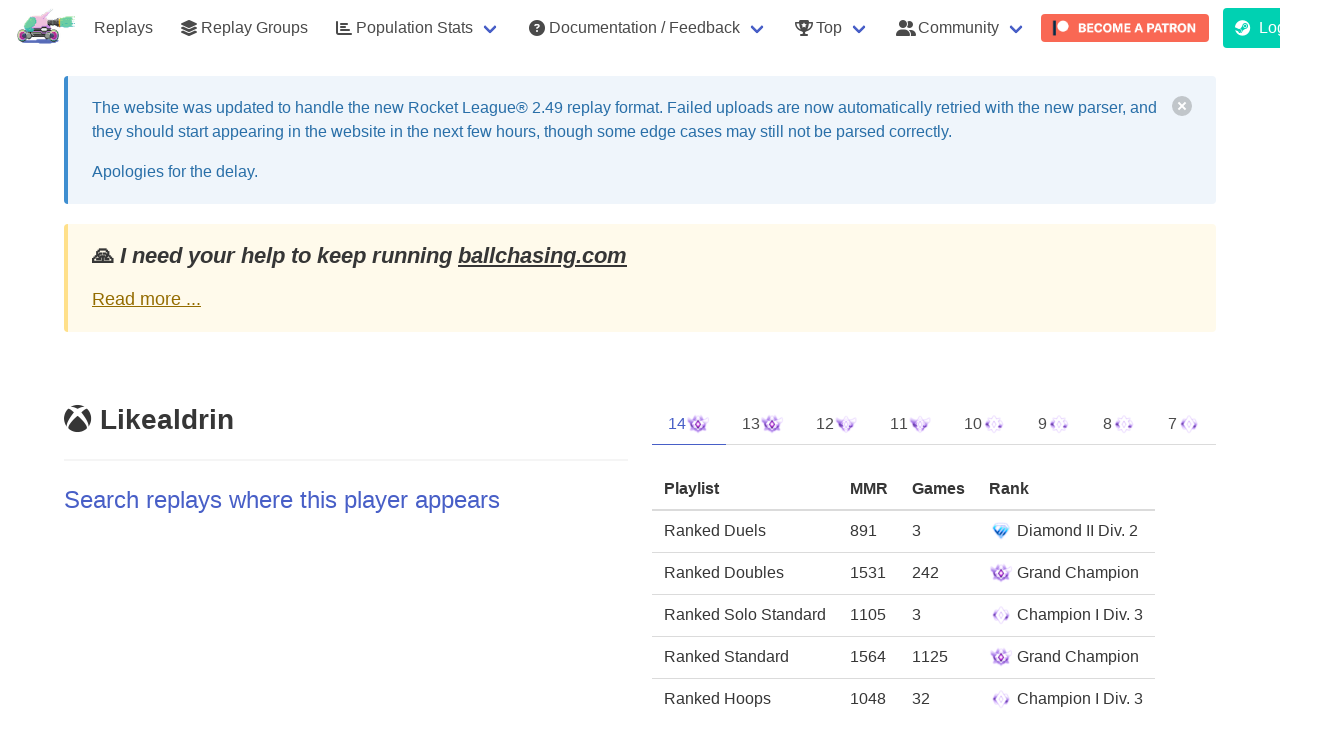

--- FILE ---
content_type: text/html; charset=utf-8
request_url: https://ballchasing.com/player/xbox/9eab744dfa010900
body_size: 15708
content:
<!DOCTYPE html>
<html lang="en">
<head>
    <title>Likealdrin (XBox) player statistics page</title>

    
    <meta charset="UTF-8">
    <meta http-equiv="Content-Type" content="text/html; charset=utf-8"/>
    <meta name="referrer" content="no-referrer">


    
        <script async defer data-website-id="a1e3c91b-16f0-457b-ba73-af9381a94016" src="/_umami/_um.js"></script>
    

    <link rel="shortcut icon" href="/favicon.ico" type="image/x-icon">
    <link rel="icon" href="/favicon.ico" type="image/x-icon">

    
        <link rel="stylesheet" href="/static/css/bulma.min.css">
        <link rel="stylesheet" type="text/css" href="/static/css/bulma-prefers-dark.min.css"/>
    
    <meta name="description"
          content="Upload your own or view existing Rocket League replays from your browser using a 3D viewer and get access to game statistics (boost collected/consumed), positioning, demos, camera settings, ...)">
    <meta name="keywords" content="Rocket League,Replays,Statistics,Analysis,Boost,3D Replay viewer,BPM,average speed">
    <meta name="author" content="Can't Fly">

    <meta name="mobile-web-app-capable" content="yes">

    <meta name="viewport" content="initial-scale=1.0, width=device-width">

    <meta http-equiv="cache-control" content="max-age=0"/>
    <meta http-equiv="cache-control" content="no-cache"/>
    <meta http-equiv="expires" content="0"/>
    <meta http-equiv="expires" content="Tue, 01 Jan 1980 1:00:00 GMT"/>
    <meta http-equiv="pragma" content="no-cache"/>

    <link rel="stylesheet" href="/static/fontawesome/6.5.1/css/all.min.css">
    
        <link id="bccss" rel="stylesheet"  href="/static/css/styles.72406f9.min.css">
    

    <script src="/static/js/lib/jquery-3.3.1.min.js"></script>

    <script src="https://cdnjs.cloudflare.com/ajax/libs/toastr.js/2.1.4/toastr.min.js"
            integrity="sha512-lbwH47l/tPXJYG9AcFNoJaTMhGvYWhVM9YI43CT+uteTRRaiLCui8snIgyAN8XWgNjNhCqlAUdzZptso6OCoFQ=="
            crossorigin="anonymous"></script>
    <link rel="stylesheet" href="https://cdnjs.cloudflare.com/ajax/libs/toastr.js/2.1.4/toastr.css"
          integrity="sha512-oe8OpYjBaDWPt2VmSFR+qYOdnTjeV9QPLJUeqZyprDEQvQLJ9C5PCFclxwNuvb/GQgQngdCXzKSFltuHD3eCxA=="
          crossorigin="anonymous"/>

    
        <script id="bsjs" src="/static/js/build/ballchasing.eeb8957.min.js"></script>
    



    

    
    <script src="/static/js/lib/echarts.min.js"></script>
    
</head>
<body>

    

    <nav class="navbar is-transparent" role="navigation" aria-label="main navigation">
        <div class="navbar-brand">
            <img class="navbar-item lrbreather" style="max-height: 3.25rem" src="/static/logo-sm.png" height="52">

            <div class="navbar-burger" data-target="navbar-menu">
                <span></span>
                <span></span>
                <span></span>
            </div>
        </div>

        <div class="navbar-menu" id="navbar-menu">
            <div class="navbar-start">


                
                    <a href="/" class=" navbar-item">Replays</a>

                    <a href="/groups" class=" navbar-item">
                        <span class="icon"><i class="fas fa-layer-group"></i></span>
                        <span>Replay Groups</span>
                    </a>
                

                <div class="navbar-item has-dropdown is-hoverable ">
                    <a class="navbar-link" href="#">
                        <span class="icon"><i class="fas fa-chart-bar"></i></span>
                        <span>Population Stats</span>
                    </a>

                    <div class="navbar-dropdown">
                        <a class="navbar-item" href="/population/distribution">
                            Distribution Stats
                        </a>
                        <a class="navbar-item" href="/population/average">
                            Average Stats
                        </a>
                    </div>
                </div>

                

                <div class="navbar-item has-dropdown is-hoverable ">
                    <a class="navbar-link" href="#">
                        <span class="icon">
                            <i class="fas fa-question-circle"></i>
                        </span>
                        <span>Documentation / Feedback</span>
                    </a>

                    <div class="navbar-dropdown">
                        <a class="navbar-item"
                           href="/doc/faq">
                            <span>FAQ</span>
                        </a>

                        <a class="navbar-item"
                           href="/doc/api" target="_blank">
                            <span>API documentation</span>
                        </a>






                    </div>
                </div>

                <div class="navbar-item has-dropdown is-hoverable ">
                    <a class="navbar-link" href="#">
                        <span class="icon">
                            <i class="fas fa-trophy-alt"></i>
                        </span>
                        <span>Top</span>
                    </a>

                    <div class="navbar-dropdown">
                        <a class=" navbar-item"
                           href="/top/uploaders">
                            <span class="icon"><i class="fas fa-handshake-alt"></i></span>
                            <span>Uploaders</span>
                        </a>
                    </div>
                </div>

                <div class="navbar-item has-dropdown is-hoverable">
                    <a class="navbar-link" href="#">
                        <span class="icon">
                            <i class="fas fa-user-friends"></i>
                        </span>
                        <span>Community</span>
                    </a>

                    <div class="navbar-dropdown">
                        <a class=" navbar-item" href="/partners">
                            <span class="icon"><i class="fas fa-handshake-alt"></i></span>
                            <span>Partners</span>
                        </a>
                        <a class=" navbar-item"
                           href="/community/projects">
                            <span class="icon"><i class="fas fa-toolbox"></i></span>
                            <span>Projects</span>
                        </a>

                        <a class="navbar-item umami--click--nav-discord" href="https://discord.gg/dERqbZH"
                           target="_blank">
                        <span class="icon" style="color:#7289da;"><i class="fab fa-discord"></i></span>
                        <span>Discord</span>
                        </a>

                        <a class="navbar-item umami--click--nav-reddit" href="https://www.reddit.com/r/RLballchasing/"
                           target="_blank">
                            <span class="icon"><i class="fab fa-reddit-alien"></i></span>
                            <span>Reddit</span>
                        </a>
                    </div>
                </div>


                
                    
                        <a class="navbar-item umami--click--nav-patreon" href="https://www.patreon.com/ballchasing"
                           target="_blank"
                           style="padding: .1rem ">
                            <img style="border-radius: 4px" src="/static/img/become_a_patron_button@2x.png" alt="">
                        </a>
                    
                
            </div>

            <div class="navbar-end">
                
                    
                        <p class="control navbar-item">
                            <a class="button is-primary umami--click--nav-login" href="/login">
              <span class="icon">
                <i class="fab fa-steam"></i>
              </span>
                                <span>Login</span>
                            </a>
                        </p>
                    
                

            </div>
        </div>

    </nav>




    
    
    
    
    
    
    

    
    
    
    
    
    
    
    
    
    
    
    
    
    
    



    <div class="container">

        <div class="banner dismissible" id="rl-2-49-parsing">
            <div class="vspacer"></div>
            <article class="message is-info">
                <div class="message-body">
                    <div class="content">
                        <div style="display: flex; justify-content: space-between">
                            <div>
                                <p>
                                    The website was updated to handle the new Rocket League® 2.49 replay format.
                                    Failed uploads are now automatically retried with the new parser,
                                    and they should start appearing in the website in the next few hours,
                                    though some edge cases may still not be parsed correctly.
                                </p>

                                <p>
                                    Apologies for the delay.
                                </p>
                            </div>

                            <button class="delete" aria-label="delete"></button>
                        </div>
                    </div>
                </div>
            </article>
        </div>

        
        


        <div class="vspacer"></div>
        <article class="message is-warning patreon-plea">
            <div class="message-body">
                <div class="content" style="font-size: 1.1rem">
                    <h4>🙏️ <em>I need your help to keep running <a
                                    href="https://ballchasing.com">ballchasing.com</a></em>
                    </h4>
                    <a href="#" class="collapse-toggle">Read more ...</a>
                    <div class="collapsed">
                        <p>
                            Keeping the site up is getting more and more expensive, and our current Patreon support
                            isn't
                            covering it 😔
                        </p>
                        <p>
                            I've been <strong>covering the difference from my own pocket</strong> for a couple of years
                            now.<br>
                            But it's getting harder to justify the expense, and I'm not sure how much longer I can keep
                            it
                            up.
                        </p>

                        <p>
                            I'm doing my best, but I need your help to continue providing this <strong>awesome
                                resource</strong> for our
                            community:
                        </p>
                        <p>

                            If you can, please consider becoming a
                            <a href="https://www.patreon.com/ballchasing" target="_blank">
                                <strong>Patreon patron</strong> or <strong>upping your current pledge</strong>
                            </a> 🌟
                        </p>
                        <p>
                            We understand that not everyone can contribute financially, and that's perfectly okay.<br>
                            You can still help by <strong>spreading the word</strong> about <a
                                    href="https://www.patreon.com/ballchasing"
                                    target="_blank">our Patreon campaign</a>
                            within the Rocket League® community.
                        </p>
                        <p>
                            <a class="umami--click--banner-patreon" href="https://www.patreon.com/ballchasing"
                               target="_blank">
                                <img style="border-radius: 4px; height: 2rem"
                                     src="/static/img/become_a_patron_button@2x.png" alt="">
                            </a>
                        </p>
                        <p>
                            <strong>Thank you for your support!</strong> ❤️
                        </p>

                        <a href="#" class="collapse-toggle">Minimize</a>
                    </div>
                </div>
            </div>
        </article>
        <div class="vspacer"></div>
    </div>
    <script>
        $(function () {
            $('.patreon-plea .collapse-toggle').on('click', function (ev) {
                ev.preventDefault();
                $(this).closest('.patreon-plea').find('.collapsed').toggle();
            });
        });

        $(function () {
            $('#banner-upload-quota .delete').on('click', function (ev) {
                ev.preventDefault();

                createCookie('banner-upload-quota', 'suppress', 9999);
                $('#banner-upload-quota').remove();
                return false;
            })
        })

        $(document).ready(function () {
            
            var dismissedBanners = JSON.parse(localStorage.getItem('dismissedBanners')) || {};

            
            $.each(dismissedBanners, function (bannerId) {
                $('#' + bannerId).hide();
            });

            
            $('.banner .delete').click(function () {
                var banner = $(this).closest('.banner');
                if (banner.attr('id')) {
                    banner.hide();
                    
                    dismissedBanners[banner.attr('id')] = true;
                    localStorage.setItem('dismissedBanners', JSON.stringify(dismissedBanners));
                }
            });
        });

    </script>

    


<section class="section">
    <div class="container">
        <div class="columns is-multiline">
            
            <div class="column is-6">
                
                    <article class="media">
                        
                        <div class="media-content">
                            <div class="content player">
                                <h2 class="title">
                                    <i title="XBox"
                                       class="player-platform fab fa-xbox"></i>
                                    Likealdrin

                                    
    


                                    

                                    

                                    

                                    
                                    
                                </h2>
                                


                                

                                
                                




                                

                                

                                



                                



                                


                                <hr>
                                <p class="subtitle is-4">
                                    
                                        <a href="/?player-name=XBox%3a9eab744dfa010900">
                                            Search replays where this player appears
                                        </a>
                                    
                                </p>


                                

                                

                                

                                
                            </div>

                        </div>
                    </article>
                
            </div>
            <div class="column is-6">
                
                    <div class="tabs">
                        <ul>
                            
                                <li class="is-active" data-rank-season-tab="14">
                                    <a href="#">
                                        14
                                        
                                            <img style="height: 24px; vertical-align: middle" class="player-rank"
                                                 src="/static/ranks-32/19.png"
                                                 title="Highest rank: Grand Champion"
                                                 alt="Highest rank: Grand Champion">
                                        
                                    </a>
                                </li>
                            
                                <li  data-rank-season-tab="13">
                                    <a href="#">
                                        13
                                        
                                            <img style="height: 24px; vertical-align: middle" class="player-rank"
                                                 src="/static/ranks-32/19.png"
                                                 title="Highest rank: Grand Champion"
                                                 alt="Highest rank: Grand Champion">
                                        
                                    </a>
                                </li>
                            
                                <li  data-rank-season-tab="12">
                                    <a href="#">
                                        12
                                        
                                            <img style="height: 24px; vertical-align: middle" class="player-rank"
                                                 src="/static/ranks-32/18.png"
                                                 title="Highest rank: Champion III Div. 2"
                                                 alt="Highest rank: Champion III Div. 2">
                                        
                                    </a>
                                </li>
                            
                                <li  data-rank-season-tab="11">
                                    <a href="#">
                                        11
                                        
                                            <img style="height: 24px; vertical-align: middle" class="player-rank"
                                                 src="/static/ranks-32/18.png"
                                                 title="Highest rank: Champion III Div. 1"
                                                 alt="Highest rank: Champion III Div. 1">
                                        
                                    </a>
                                </li>
                            
                                <li  data-rank-season-tab="10">
                                    <a href="#">
                                        10
                                        
                                            <img style="height: 24px; vertical-align: middle" class="player-rank"
                                                 src="/static/ranks-32/17.png"
                                                 title="Highest rank: Champion II Div. 2"
                                                 alt="Highest rank: Champion II Div. 2">
                                        
                                    </a>
                                </li>
                            
                                <li  data-rank-season-tab="9">
                                    <a href="#">
                                        9
                                        
                                            <img style="height: 24px; vertical-align: middle" class="player-rank"
                                                 src="/static/ranks-32/17.png"
                                                 title="Highest rank: Champion II Div. 2"
                                                 alt="Highest rank: Champion II Div. 2">
                                        
                                    </a>
                                </li>
                            
                                <li  data-rank-season-tab="8">
                                    <a href="#">
                                        8
                                        
                                            <img style="height: 24px; vertical-align: middle" class="player-rank"
                                                 src="/static/ranks-32/17.png"
                                                 title="Highest rank: Champion II Div. 3"
                                                 alt="Highest rank: Champion II Div. 3">
                                        
                                    </a>
                                </li>
                            
                                <li  data-rank-season-tab="7">
                                    <a href="#">
                                        7
                                        
                                            <img style="height: 24px; vertical-align: middle" class="player-rank"
                                                 src="/static/ranks-32/16.png"
                                                 title="Highest rank: Champion I Div. 3"
                                                 alt="Highest rank: Champion I Div. 3">
                                        
                                    </a>
                                </li>
                            
                                <li  data-rank-season-tab="6">
                                    <a href="#">
                                        6
                                        
                                            <img style="height: 24px; vertical-align: middle" class="player-rank"
                                                 src="/static/ranks-32/16.png"
                                                 title="Highest rank: Champion I Div. 3"
                                                 alt="Highest rank: Champion I Div. 3">
                                        
                                    </a>
                                </li>
                            
                                <li  data-rank-season-tab="5">
                                    <a href="#">
                                        5
                                        
                                            <img style="height: 24px; vertical-align: middle" class="player-rank"
                                                 src="/static/ranks-32/13.png"
                                                 title="Highest rank: Diamond I Div. 4"
                                                 alt="Highest rank: Diamond I Div. 4">
                                        
                                    </a>
                                </li>
                            
                                <li  data-rank-season-tab="4">
                                    <a href="#">
                                        4
                                        
                                            <img style="height: 24px; vertical-align: middle" class="player-rank"
                                                 src="/static/ranks-32/13.png"
                                                 title="Highest rank: Diamond I Div. 2"
                                                 alt="Highest rank: Diamond I Div. 2">
                                        
                                    </a>
                                </li>
                            
                                <li  data-rank-season-tab="3">
                                    <a href="#">
                                        3
                                        
                                            <img style="height: 24px; vertical-align: middle" class="player-rank"
                                                 src="/static/old-ranks-32/9.png"
                                                 title="Highest rank: Rising Star Div. 2"
                                                 alt="Highest rank: Rising Star Div. 2">
                                        
                                    </a>
                                </li>
                            
                        </ul>
                    </div>
                    
                    <div data-rank-season="14" >
                        <div>
                            
    <table class="table is-compact xis-narrow">
        <thead>
        <tr>
            <th>Playlist</th>
            <th>MMR</th>
            <th>Games</th>
            <th>Rank</th>
        </tr>
        </thead>
        <tbody>
        
            
                <tr>
                    <td>Ranked Duels</td>
                    <td>891</td>
                    <td>3</td>
                    <td>
                        <img style="height: 24px; vertical-align: middle" class="player-rank" src="/static/ranks-32/14.png"
                             title="Diamond II Div. 2" alt="Diamond II Div. 2">
                        <span class="is-hidden-mobile is-hidden-tablet-only">Diamond II Div. 2</span>
                    </td>
                </tr>
            
        
            
                <tr>
                    <td>Ranked Doubles</td>
                    <td>1531</td>
                    <td>242</td>
                    <td>
                        <img style="height: 24px; vertical-align: middle" class="player-rank" src="/static/ranks-32/19.png"
                             title="Grand Champion" alt="Grand Champion">
                        <span class="is-hidden-mobile is-hidden-tablet-only">Grand Champion</span>
                    </td>
                </tr>
            
        
            
                <tr>
                    <td>Ranked Solo Standard</td>
                    <td>1105</td>
                    <td>3</td>
                    <td>
                        <img style="height: 24px; vertical-align: middle" class="player-rank" src="/static/ranks-32/16.png"
                             title="Champion I Div. 3" alt="Champion I Div. 3">
                        <span class="is-hidden-mobile is-hidden-tablet-only">Champion I Div. 3</span>
                    </td>
                </tr>
            
        
            
                <tr>
                    <td>Ranked Standard</td>
                    <td>1564</td>
                    <td>1125</td>
                    <td>
                        <img style="height: 24px; vertical-align: middle" class="player-rank" src="/static/ranks-32/19.png"
                             title="Grand Champion" alt="Grand Champion">
                        <span class="is-hidden-mobile is-hidden-tablet-only">Grand Champion</span>
                    </td>
                </tr>
            
        
            
                <tr>
                    <td>Ranked Hoops</td>
                    <td>1048</td>
                    <td>32</td>
                    <td>
                        <img style="height: 24px; vertical-align: middle" class="player-rank" src="/static/ranks-32/16.png"
                             title="Champion I Div. 3" alt="Champion I Div. 3">
                        <span class="is-hidden-mobile is-hidden-tablet-only">Champion I Div. 3</span>
                    </td>
                </tr>
            
        
            
                <tr>
                    <td>Ranked Rumble</td>
                    <td>1044</td>
                    <td>21</td>
                    <td>
                        <img style="height: 24px; vertical-align: middle" class="player-rank" src="/static/ranks-32/16.png"
                             title="Champion I Div. 2" alt="Champion I Div. 2">
                        <span class="is-hidden-mobile is-hidden-tablet-only">Champion I Div. 2</span>
                    </td>
                </tr>
            
        
            
                <tr>
                    <td>Ranked Dropshot</td>
                    <td>1061</td>
                    <td>6</td>
                    <td>
                        <img style="height: 24px; vertical-align: middle" class="player-rank" src="/static/ranks-32/16.png"
                             title="Champion I Div. 3" alt="Champion I Div. 3">
                        <span class="is-hidden-mobile is-hidden-tablet-only">Champion I Div. 3</span>
                    </td>
                </tr>
            
        
            
                <tr>
                    <td>Ranked SnowDay</td>
                    <td>933</td>
                    <td>1</td>
                    <td>
                        <img style="height: 24px; vertical-align: middle" class="player-rank" src="/static/ranks-32/0.png"
                             title="Unranked" alt="Unranked">
                        <span class="is-hidden-mobile is-hidden-tablet-only">Unranked</span>
                    </td>
                </tr>
            
        
        </tbody>
    </table>

                        </div>
                    </div>
                    
                    <div data-rank-season="13" style="display: none">
                        <div>
                            
    <table class="table is-compact xis-narrow">
        <thead>
        <tr>
            <th>Playlist</th>
            <th>MMR</th>
            <th>Games</th>
            <th>Rank</th>
        </tr>
        </thead>
        <tbody>
        
            
                <tr>
                    <td>Ranked Duels</td>
                    <td>863</td>
                    <td>1</td>
                    <td>
                        <img style="height: 24px; vertical-align: middle" class="player-rank" src="/static/ranks-32/0.png"
                             title="Unranked" alt="Unranked">
                        <span class="is-hidden-mobile is-hidden-tablet-only">Unranked</span>
                    </td>
                </tr>
            
        
            
                <tr>
                    <td>Ranked Doubles</td>
                    <td>1524</td>
                    <td>130</td>
                    <td>
                        <img style="height: 24px; vertical-align: middle" class="player-rank" src="/static/ranks-32/19.png"
                             title="Grand Champion" alt="Grand Champion">
                        <span class="is-hidden-mobile is-hidden-tablet-only">Grand Champion</span>
                    </td>
                </tr>
            
        
            
                <tr>
                    <td>Ranked Solo Standard</td>
                    <td>1089</td>
                    <td>0</td>
                    <td>
                        <img style="height: 24px; vertical-align: middle" class="player-rank" src="/static/ranks-32/0.png"
                             title="Unranked" alt="Unranked">
                        <span class="is-hidden-mobile is-hidden-tablet-only">Unranked</span>
                    </td>
                </tr>
            
        
            
                <tr>
                    <td>Ranked Standard</td>
                    <td>1533</td>
                    <td>573</td>
                    <td>
                        <img style="height: 24px; vertical-align: middle" class="player-rank" src="/static/ranks-32/19.png"
                             title="Grand Champion" alt="Grand Champion">
                        <span class="is-hidden-mobile is-hidden-tablet-only">Grand Champion</span>
                    </td>
                </tr>
            
        
            
                <tr>
                    <td>Ranked Rumble</td>
                    <td>922</td>
                    <td>2</td>
                    <td>
                        <img style="height: 24px; vertical-align: middle" class="player-rank" src="/static/ranks-32/0.png"
                             title="Unranked" alt="Unranked">
                        <span class="is-hidden-mobile is-hidden-tablet-only">Unranked</span>
                    </td>
                </tr>
            
        
        </tbody>
    </table>

                        </div>
                    </div>
                    
                    <div data-rank-season="12" style="display: none">
                        <div>
                            
    <table class="table is-compact xis-narrow">
        <thead>
        <tr>
            <th>Playlist</th>
            <th>MMR</th>
            <th>Games</th>
            <th>Rank</th>
        </tr>
        </thead>
        <tbody>
        
            
                <tr>
                    <td>Ranked Duels</td>
                    <td>834</td>
                    <td>0</td>
                    <td>
                        <img style="height: 24px; vertical-align: middle" class="player-rank" src="/static/ranks-32/0.png"
                             title="Unranked" alt="Unranked">
                        <span class="is-hidden-mobile is-hidden-tablet-only">Unranked</span>
                    </td>
                </tr>
            
        
            
                <tr>
                    <td>Ranked Doubles</td>
                    <td>1433</td>
                    <td>211</td>
                    <td>
                        <img style="height: 24px; vertical-align: middle" class="player-rank" src="/static/ranks-32/18.png"
                             title="Champion III Div. 2" alt="Champion III Div. 2">
                        <span class="is-hidden-mobile is-hidden-tablet-only">Champion III Div. 2</span>
                    </td>
                </tr>
            
        
            
                <tr>
                    <td>Ranked Solo Standard</td>
                    <td>1089</td>
                    <td>0</td>
                    <td>
                        <img style="height: 24px; vertical-align: middle" class="player-rank" src="/static/ranks-32/0.png"
                             title="Unranked" alt="Unranked">
                        <span class="is-hidden-mobile is-hidden-tablet-only">Unranked</span>
                    </td>
                </tr>
            
        
            
                <tr>
                    <td>Ranked Standard</td>
                    <td>1373</td>
                    <td>877</td>
                    <td>
                        <img style="height: 24px; vertical-align: middle" class="player-rank" src="/static/ranks-32/17.png"
                             title="Champion II Div. 4" alt="Champion II Div. 4">
                        <span class="is-hidden-mobile is-hidden-tablet-only">Champion II Div. 4</span>
                    </td>
                </tr>
            
        
            
                <tr>
                    <td>Ranked Dropshot</td>
                    <td>980</td>
                    <td>8</td>
                    <td>
                        <img style="height: 24px; vertical-align: middle" class="player-rank" src="/static/ranks-32/0.png"
                             title="Unranked" alt="Unranked">
                        <span class="is-hidden-mobile is-hidden-tablet-only">Unranked</span>
                    </td>
                </tr>
            
        
            
                <tr>
                    <td>Ranked Hoops</td>
                    <td>915</td>
                    <td>2</td>
                    <td>
                        <img style="height: 24px; vertical-align: middle" class="player-rank" src="/static/ranks-32/0.png"
                             title="Unranked" alt="Unranked">
                        <span class="is-hidden-mobile is-hidden-tablet-only">Unranked</span>
                    </td>
                </tr>
            
        
        </tbody>
    </table>

                        </div>
                    </div>
                    
                    <div data-rank-season="11" style="display: none">
                        <div>
                            
    <table class="table is-compact xis-narrow">
        <thead>
        <tr>
            <th>Playlist</th>
            <th>MMR</th>
            <th>Games</th>
            <th>Rank</th>
        </tr>
        </thead>
        <tbody>
        
            
                <tr>
                    <td>Ranked Duels</td>
                    <td>834</td>
                    <td>0</td>
                    <td>
                        <img style="height: 24px; vertical-align: middle" class="player-rank" src="/static/ranks-32/0.png"
                             title="Unranked" alt="Unranked">
                        <span class="is-hidden-mobile is-hidden-tablet-only">Unranked</span>
                    </td>
                </tr>
            
        
            
                <tr>
                    <td>Ranked Doubles</td>
                    <td>1281</td>
                    <td>82</td>
                    <td>
                        <img style="height: 24px; vertical-align: middle" class="player-rank" src="/static/ranks-32/16.png"
                             title="Champion I Div. 4" alt="Champion I Div. 4">
                        <span class="is-hidden-mobile is-hidden-tablet-only">Champion I Div. 4</span>
                    </td>
                </tr>
            
        
            
                <tr>
                    <td>Ranked Solo Standard</td>
                    <td>1089</td>
                    <td>0</td>
                    <td>
                        <img style="height: 24px; vertical-align: middle" class="player-rank" src="/static/ranks-32/0.png"
                             title="Unranked" alt="Unranked">
                        <span class="is-hidden-mobile is-hidden-tablet-only">Unranked</span>
                    </td>
                </tr>
            
        
            
                <tr>
                    <td>Ranked Standard</td>
                    <td>1387</td>
                    <td>609</td>
                    <td>
                        <img style="height: 24px; vertical-align: middle" class="player-rank" src="/static/ranks-32/18.png"
                             title="Champion III Div. 1" alt="Champion III Div. 1">
                        <span class="is-hidden-mobile is-hidden-tablet-only">Champion III Div. 1</span>
                    </td>
                </tr>
            
        
            
                <tr>
                    <td>Ranked Rumble</td>
                    <td>880</td>
                    <td>5</td>
                    <td>
                        <img style="height: 24px; vertical-align: middle" class="player-rank" src="/static/ranks-32/0.png"
                             title="Unranked" alt="Unranked">
                        <span class="is-hidden-mobile is-hidden-tablet-only">Unranked</span>
                    </td>
                </tr>
            
        
        </tbody>
    </table>

                        </div>
                    </div>
                    
                    <div data-rank-season="10" style="display: none">
                        <div>
                            
    <table class="table is-compact xis-narrow">
        <thead>
        <tr>
            <th>Playlist</th>
            <th>MMR</th>
            <th>Games</th>
            <th>Rank</th>
        </tr>
        </thead>
        <tbody>
        
            
                <tr>
                    <td>Ranked Duels</td>
                    <td>834</td>
                    <td>0</td>
                    <td>
                        <img style="height: 24px; vertical-align: middle" class="player-rank" src="/static/ranks-32/0.png"
                             title="Unranked" alt="Unranked">
                        <span class="is-hidden-mobile is-hidden-tablet-only">Unranked</span>
                    </td>
                </tr>
            
        
            
                <tr>
                    <td>Ranked Doubles</td>
                    <td>1316</td>
                    <td>64</td>
                    <td>
                        <img style="height: 24px; vertical-align: middle" class="player-rank" src="/static/ranks-32/17.png"
                             title="Champion II Div. 2" alt="Champion II Div. 2">
                        <span class="is-hidden-mobile is-hidden-tablet-only">Champion II Div. 2</span>
                    </td>
                </tr>
            
        
            
                <tr>
                    <td>Ranked Solo Standard</td>
                    <td>1089</td>
                    <td>0</td>
                    <td>
                        <img style="height: 24px; vertical-align: middle" class="player-rank" src="/static/ranks-32/0.png"
                             title="Unranked" alt="Unranked">
                        <span class="is-hidden-mobile is-hidden-tablet-only">Unranked</span>
                    </td>
                </tr>
            
        
            
                <tr>
                    <td>Ranked Standard</td>
                    <td>1317</td>
                    <td>424</td>
                    <td>
                        <img style="height: 24px; vertical-align: middle" class="player-rank" src="/static/ranks-32/17.png"
                             title="Champion II Div. 2" alt="Champion II Div. 2">
                        <span class="is-hidden-mobile is-hidden-tablet-only">Champion II Div. 2</span>
                    </td>
                </tr>
            
        
            
                <tr>
                    <td>Ranked Rumble</td>
                    <td>847</td>
                    <td>1</td>
                    <td>
                        <img style="height: 24px; vertical-align: middle" class="player-rank" src="/static/ranks-32/0.png"
                             title="Unranked" alt="Unranked">
                        <span class="is-hidden-mobile is-hidden-tablet-only">Unranked</span>
                    </td>
                </tr>
            
        
        </tbody>
    </table>

                        </div>
                    </div>
                    
                    <div data-rank-season="9" style="display: none">
                        <div>
                            
    <table class="table is-compact xis-narrow">
        <thead>
        <tr>
            <th>Playlist</th>
            <th>MMR</th>
            <th>Games</th>
            <th>Rank</th>
        </tr>
        </thead>
        <tbody>
        
            
                <tr>
                    <td>Ranked Duels</td>
                    <td>834</td>
                    <td>1</td>
                    <td>
                        <img style="height: 24px; vertical-align: middle" class="player-rank" src="/static/ranks-32/0.png"
                             title="Unranked" alt="Unranked">
                        <span class="is-hidden-mobile is-hidden-tablet-only">Unranked</span>
                    </td>
                </tr>
            
        
            
                <tr>
                    <td>Ranked Doubles</td>
                    <td>1278</td>
                    <td>366</td>
                    <td>
                        <img style="height: 24px; vertical-align: middle" class="player-rank" src="/static/ranks-32/16.png"
                             title="Champion I Div. 4" alt="Champion I Div. 4">
                        <span class="is-hidden-mobile is-hidden-tablet-only">Champion I Div. 4</span>
                    </td>
                </tr>
            
        
            
                <tr>
                    <td>Ranked Solo Standard</td>
                    <td>1089</td>
                    <td>2</td>
                    <td>
                        <img style="height: 24px; vertical-align: middle" class="player-rank" src="/static/ranks-32/0.png"
                             title="Unranked" alt="Unranked">
                        <span class="is-hidden-mobile is-hidden-tablet-only">Unranked</span>
                    </td>
                </tr>
            
        
            
                <tr>
                    <td>Ranked Standard</td>
                    <td>1337</td>
                    <td>93</td>
                    <td>
                        <img style="height: 24px; vertical-align: middle" class="player-rank" src="/static/ranks-32/17.png"
                             title="Champion II Div. 2" alt="Champion II Div. 2">
                        <span class="is-hidden-mobile is-hidden-tablet-only">Champion II Div. 2</span>
                    </td>
                </tr>
            
        
            
                <tr>
                    <td>Ranked Hoops</td>
                    <td>934</td>
                    <td>7</td>
                    <td>
                        <img style="height: 24px; vertical-align: middle" class="player-rank" src="/static/ranks-32/0.png"
                             title="Unranked" alt="Unranked">
                        <span class="is-hidden-mobile is-hidden-tablet-only">Unranked</span>
                    </td>
                </tr>
            
        
            
                <tr>
                    <td>Ranked Rumble</td>
                    <td>865</td>
                    <td>8</td>
                    <td>
                        <img style="height: 24px; vertical-align: middle" class="player-rank" src="/static/ranks-32/0.png"
                             title="Unranked" alt="Unranked">
                        <span class="is-hidden-mobile is-hidden-tablet-only">Unranked</span>
                    </td>
                </tr>
            
        
            
                <tr>
                    <td>Ranked Dropshot</td>
                    <td>944</td>
                    <td>6</td>
                    <td>
                        <img style="height: 24px; vertical-align: middle" class="player-rank" src="/static/ranks-32/0.png"
                             title="Unranked" alt="Unranked">
                        <span class="is-hidden-mobile is-hidden-tablet-only">Unranked</span>
                    </td>
                </tr>
            
        
            
                <tr>
                    <td>Ranked SnowDay</td>
                    <td>891</td>
                    <td>6</td>
                    <td>
                        <img style="height: 24px; vertical-align: middle" class="player-rank" src="/static/ranks-32/0.png"
                             title="Unranked" alt="Unranked">
                        <span class="is-hidden-mobile is-hidden-tablet-only">Unranked</span>
                    </td>
                </tr>
            
        
        </tbody>
    </table>

                        </div>
                    </div>
                    
                    <div data-rank-season="8" style="display: none">
                        <div>
                            
    <table class="table is-compact xis-narrow">
        <thead>
        <tr>
            <th>Playlist</th>
            <th>MMR</th>
            <th>Games</th>
            <th>Rank</th>
        </tr>
        </thead>
        <tbody>
        
            
                <tr>
                    <td>Ranked Duels</td>
                    <td>865</td>
                    <td>0</td>
                    <td>
                        <img style="height: 24px; vertical-align: middle" class="player-rank" src="/static/ranks-32/0.png"
                             title="Unranked" alt="Unranked">
                        <span class="is-hidden-mobile is-hidden-tablet-only">Unranked</span>
                    </td>
                </tr>
            
        
            
                <tr>
                    <td>Ranked Doubles</td>
                    <td>1319</td>
                    <td>6</td>
                    <td>
                        <img style="height: 24px; vertical-align: middle" class="player-rank" src="/static/ranks-32/0.png"
                             title="Unranked" alt="Unranked">
                        <span class="is-hidden-mobile is-hidden-tablet-only">Unranked</span>
                    </td>
                </tr>
            
        
            
                <tr>
                    <td>Ranked Solo Standard</td>
                    <td>1091</td>
                    <td>0</td>
                    <td>
                        <img style="height: 24px; vertical-align: middle" class="player-rank" src="/static/ranks-32/0.png"
                             title="Unranked" alt="Unranked">
                        <span class="is-hidden-mobile is-hidden-tablet-only">Unranked</span>
                    </td>
                </tr>
            
        
            
                <tr>
                    <td>Ranked Standard</td>
                    <td>1364</td>
                    <td>30</td>
                    <td>
                        <img style="height: 24px; vertical-align: middle" class="player-rank" src="/static/ranks-32/17.png"
                             title="Champion II Div. 3" alt="Champion II Div. 3">
                        <span class="is-hidden-mobile is-hidden-tablet-only">Champion II Div. 3</span>
                    </td>
                </tr>
            
        
        </tbody>
    </table>

                        </div>
                    </div>
                    
                    <div data-rank-season="7" style="display: none">
                        <div>
                            
    <table class="table is-compact xis-narrow">
        <thead>
        <tr>
            <th>Playlist</th>
            <th>MMR</th>
            <th>Games</th>
            <th>Rank</th>
        </tr>
        </thead>
        <tbody>
        
            
                <tr>
                    <td>Ranked Duels</td>
                    <td>865</td>
                    <td>0</td>
                    <td>
                        <img style="height: 24px; vertical-align: middle" class="player-rank" src="/static/ranks-32/0.png"
                             title="Unranked" alt="Unranked">
                        <span class="is-hidden-mobile is-hidden-tablet-only">Unranked</span>
                    </td>
                </tr>
            
        
            
                <tr>
                    <td>Ranked Doubles</td>
                    <td>1238</td>
                    <td>19</td>
                    <td>
                        <img style="height: 24px; vertical-align: middle" class="player-rank" src="/static/ranks-32/16.png"
                             title="Champion I Div. 3" alt="Champion I Div. 3">
                        <span class="is-hidden-mobile is-hidden-tablet-only">Champion I Div. 3</span>
                    </td>
                </tr>
            
        
            
                <tr>
                    <td>Ranked Solo Standard</td>
                    <td>1102</td>
                    <td>10</td>
                    <td>
                        <img style="height: 24px; vertical-align: middle" class="player-rank" src="/static/ranks-32/16.png"
                             title="Champion I Div. 1" alt="Champion I Div. 1">
                        <span class="is-hidden-mobile is-hidden-tablet-only">Champion I Div. 1</span>
                    </td>
                </tr>
            
        
            
                <tr>
                    <td>Ranked Standard</td>
                    <td>1218</td>
                    <td>115</td>
                    <td>
                        <img style="height: 24px; vertical-align: middle" class="player-rank" src="/static/ranks-32/16.png"
                             title="Champion I Div. 2" alt="Champion I Div. 2">
                        <span class="is-hidden-mobile is-hidden-tablet-only">Champion I Div. 2</span>
                    </td>
                </tr>
            
        
        </tbody>
    </table>

                        </div>
                    </div>
                    
                    <div data-rank-season="6" style="display: none">
                        <div>
                            
    <table class="table is-compact xis-narrow">
        <thead>
        <tr>
            <th>Playlist</th>
            <th>MMR</th>
            <th>Games</th>
            <th>Rank</th>
        </tr>
        </thead>
        <tbody>
        
            
                <tr>
                    <td>Ranked Duels</td>
                    <td>865</td>
                    <td>8</td>
                    <td>
                        <img style="height: 24px; vertical-align: middle" class="player-rank" src="/static/ranks-32/0.png"
                             title="Unranked" alt="Unranked">
                        <span class="is-hidden-mobile is-hidden-tablet-only">Unranked</span>
                    </td>
                </tr>
            
        
            
                <tr>
                    <td>Ranked Doubles</td>
                    <td>1151</td>
                    <td>16</td>
                    <td>
                        <img style="height: 24px; vertical-align: middle" class="player-rank" src="/static/ranks-32/15.png"
                             title="Diamond III Div. 3" alt="Diamond III Div. 3">
                        <span class="is-hidden-mobile is-hidden-tablet-only">Diamond III Div. 3</span>
                    </td>
                </tr>
            
        
            
                <tr>
                    <td>Ranked Solo Standard</td>
                    <td>1037</td>
                    <td>356</td>
                    <td>
                        <img style="height: 24px; vertical-align: middle" class="player-rank" src="/static/ranks-32/15.png"
                             title="Diamond III Div. 1" alt="Diamond III Div. 1">
                        <span class="is-hidden-mobile is-hidden-tablet-only">Diamond III Div. 1</span>
                    </td>
                </tr>
            
        
            
                <tr>
                    <td>Ranked Standard</td>
                    <td>1247</td>
                    <td>365</td>
                    <td>
                        <img style="height: 24px; vertical-align: middle" class="player-rank" src="/static/ranks-32/16.png"
                             title="Champion I Div. 3" alt="Champion I Div. 3">
                        <span class="is-hidden-mobile is-hidden-tablet-only">Champion I Div. 3</span>
                    </td>
                </tr>
            
        
        </tbody>
    </table>

                        </div>
                    </div>
                    
                    <div data-rank-season="5" style="display: none">
                        <div>
                            
    <table class="table is-compact xis-narrow">
        <thead>
        <tr>
            <th>Playlist</th>
            <th>MMR</th>
            <th>Games</th>
            <th>Rank</th>
        </tr>
        </thead>
        <tbody>
        
            
        
            
                <tr>
                    <td>Ranked Doubles</td>
                    <td>989</td>
                    <td>384</td>
                    <td>
                        <img style="height: 24px; vertical-align: middle" class="player-rank" src="/static/ranks-32/12.png"
                             title="Platinum III Div. 3" alt="Platinum III Div. 3">
                        <span class="is-hidden-mobile is-hidden-tablet-only">Platinum III Div. 3</span>
                    </td>
                </tr>
            
        
            
                <tr>
                    <td>Ranked Solo Standard</td>
                    <td>971</td>
                    <td>1176</td>
                    <td>
                        <img style="height: 24px; vertical-align: middle" class="player-rank" src="/static/ranks-32/13.png"
                             title="Diamond I Div. 2" alt="Diamond I Div. 2">
                        <span class="is-hidden-mobile is-hidden-tablet-only">Diamond I Div. 2</span>
                    </td>
                </tr>
            
        
            
                <tr>
                    <td>Ranked Standard</td>
                    <td>1081</td>
                    <td>549</td>
                    <td>
                        <img style="height: 24px; vertical-align: middle" class="player-rank" src="/static/ranks-32/13.png"
                             title="Diamond I Div. 4" alt="Diamond I Div. 4">
                        <span class="is-hidden-mobile is-hidden-tablet-only">Diamond I Div. 4</span>
                    </td>
                </tr>
            
        
        </tbody>
    </table>

                        </div>
                    </div>
                    
                    <div data-rank-season="4" style="display: none">
                        <div>
                            
    <table class="table is-compact xis-narrow">
        <thead>
        <tr>
            <th>Playlist</th>
            <th>MMR</th>
            <th>Games</th>
            <th>Rank</th>
        </tr>
        </thead>
        <tbody>
        
            
        
            
                <tr>
                    <td>Ranked Doubles</td>
                    <td>1005</td>
                    <td>198</td>
                    <td>
                        <img style="height: 24px; vertical-align: middle" class="player-rank" src="/static/ranks-32/12.png"
                             title="Platinum III Div. 4" alt="Platinum III Div. 4">
                        <span class="is-hidden-mobile is-hidden-tablet-only">Platinum III Div. 4</span>
                    </td>
                </tr>
            
        
            
                <tr>
                    <td>Ranked Solo Standard</td>
                    <td>961</td>
                    <td>911</td>
                    <td>
                        <img style="height: 24px; vertical-align: middle" class="player-rank" src="/static/ranks-32/13.png"
                             title="Diamond I Div. 2" alt="Diamond I Div. 2">
                        <span class="is-hidden-mobile is-hidden-tablet-only">Diamond I Div. 2</span>
                    </td>
                </tr>
            
        
            
                <tr>
                    <td>Ranked Standard</td>
                    <td>1030</td>
                    <td>110</td>
                    <td>
                        <img style="height: 24px; vertical-align: middle" class="player-rank" src="/static/ranks-32/13.png"
                             title="Diamond I Div. 1" alt="Diamond I Div. 1">
                        <span class="is-hidden-mobile is-hidden-tablet-only">Diamond I Div. 1</span>
                    </td>
                </tr>
            
        
        </tbody>
    </table>

                        </div>
                    </div>
                    
                    <div data-rank-season="3" style="display: none">
                        <div>
                            
    <table class="table is-compact xis-narrow">
        <thead>
        <tr>
            <th>Playlist</th>
            <th>MMR</th>
            <th>Games</th>
            <th>Rank</th>
        </tr>
        </thead>
        <tbody>
        
            
        
            
                <tr>
                    <td>Ranked Doubles</td>
                    <td>625</td>
                    <td>31</td>
                    <td>
                        <img style="height: 24px; vertical-align: middle" class="player-rank" src="/static/old-ranks-32/8.png"
                             title="Challenger Elite Div. 1" alt="Challenger Elite Div. 1">
                        <span class="is-hidden-mobile is-hidden-tablet-only">Challenger Elite Div. 1</span>
                    </td>
                </tr>
            
        
            
                <tr>
                    <td>Ranked Solo Standard</td>
                    <td>562</td>
                    <td>242</td>
                    <td>
                        <img style="height: 24px; vertical-align: middle" class="player-rank" src="/static/old-ranks-32/7.png"
                             title="Challenger III Div. 4" alt="Challenger III Div. 4">
                        <span class="is-hidden-mobile is-hidden-tablet-only">Challenger III Div. 4</span>
                    </td>
                </tr>
            
        
            
                <tr>
                    <td>Ranked Standard</td>
                    <td>699</td>
                    <td>297</td>
                    <td>
                        <img style="height: 24px; vertical-align: middle" class="player-rank" src="/static/old-ranks-32/9.png"
                             title="Rising Star Div. 2" alt="Rising Star Div. 2">
                        <span class="is-hidden-mobile is-hidden-tablet-only">Rising Star Div. 2</span>
                    </td>
                </tr>
            
        
        </tbody>
    </table>

                        </div>
                    </div>
                    

                    <script>
                        $('[data-rank-season-tab]').on('click', function (ev) {
                            ev.preventDefault();
                            var season = $(this).data('rank-season-tab');
                            $('[data-rank-season]').hide();
                            $('[data-rank-season-tab]').removeClass('is-active');
                            $('[data-rank-season="' + season + '"]').show();
                            $('[data-rank-season-tab="' + season + '"]').addClass('is-active');
                            return false;
                        })
                    </script>
                
            </div>


            
                

    <div class="column is-6">
        <hr>
        <div id="player-playlist-stats" style="height: 400px">

        </div>

        <script>
            var option = {
                tooltip: {
                    trigger: 'axis'
                },
                series: [{
                    name: 'Playlists',
                    data: [
                        
                        {name: 'Ranked Rumble', value:  1 },
                        
                        {name: 'Ranked Dropshot', value:  1 },
                        
                        {name: 'Unranked Duels', value:  1 },
                        
                        {name: 'Unranked Doubles', value:  1 },
                        
                        {name: '', value:  2 },
                        
                        {name: 'Ranked SnowDay', value:  3 },
                        
                        {name: 'Unranked Standard', value:  7 },
                        
                        {name: 'Ranked Hoops', value:  7 },
                        
                        {name: '', value:  72 },
                        
                        {name: 'Ranked Doubles', value:  146 },
                        
                        {name: 'Private', value:  371 },
                        
                        {name: 'Ranked Standard', value:  1359 },
                        
                    ],
                    type: 'pie',
                    label: {
                        show: true,
                        formatter: '{s|{b}}: {d}%\n({c})',
                        rich: {
                            s: {
                                fontWeight: 'bold'
                            }
                        }
                    }
                }]
            };

            var chart = echarts.init(document.getElementById('player-playlist-stats'), bcEChartsTheme());
            chart.setOption(option);
        </script>
    </div>

    <div class="column is-6">
        <hr>

        <div id="player-season-stats" style="height: 400px">

        </div>

        <script>
            var option = {
                tooltip: {
                    trigger: 'axis'
                },
                series: [{
                    name: 'Seasons',
                    data: [
                        
                        {name: 'Season 19 (f2p)', value:  12 },
                        
                        {name: 'Season 18 (f2p)', value:  24 },
                        
                        {name: 'Season 17 (f2p)', value:  15 },
                        
                        {name: 'Season 16 (f2p)', value:  25 },
                        
                        {name: 'Season 15 (f2p)', value:  14 },
                        
                        {name: 'Season 14 (f2p)', value:  13 },
                        
                        {name: 'Season 13 (f2p)', value:  7 },
                        
                        {name: 'Season 12 (f2p)', value:  52 },
                        
                        {name: 'Season 11 (f2p)', value:  29 },
                        
                        {name: 'Season 10 (f2p)', value:  30 },
                        
                        {name: 'Season 9 (f2p)', value:  95 },
                        
                        {name: 'Season 8 (f2p)', value:  46 },
                        
                        {name: 'Season 7 (f2p)', value:  77 },
                        
                        {name: 'Season 6 (f2p)', value:  154 },
                        
                        {name: 'Season 5 (f2p)', value:  126 },
                        
                        {name: 'Season 4 (f2p)', value:  216 },
                        
                        {name: 'Season 3 (f2p)', value:  353 },
                        
                        {name: 'Season 2 (f2p)', value:  457 },
                        
                        {name: 'Season 1 (f2p)', value:  61 },
                        
                        {name: 'Season 14', value:  94 },
                        
                        {name: 'Season 13', value:  27 },
                        
                        {name: 'Season 12', value:  29 },
                        
                        {name: 'Season 11', value:  8 },
                        
                        {name: 'Season 10', value:  4 },
                        
                        {name: 'Season 9', value:  3 },
                        
                    ],
                    type: 'pie',
                    label: {
                        show: true,
                        formatter: '{s|{b}}: {d}%\n({c})',
                        rich: {
                            s: {
                                fontWeight: 'bold'
                            }
                        }
                    }
                }]
            };

            var chart = echarts.init(document.getElementById('player-season-stats'), bcEChartsTheme());
            chart.setOption(option);
        </script>
    </div>


            
        </div>


        
        
    </div>
</section>


    <footer class="footer">
        <div class="container">
            <div class="content has-text-centered">
                <p>
                    <a href="https://ballchasingstatus.com" target="_blank">website & api status page</a>
                </p>
                <p>
                    <a href="/privacy" target="_blank">privacy policy</a>
                    - <a href="/terms" target="_blank">terms & conditions</a>
                    - <i class="fas fa-cookie"></i>
                    <a href="#" id="toggle-cookies-banner">Cookie preferences</a>: Analytics: <strong class="has-text-danger">[OFF]</strong>
                </p>

                <p>
                    <strong>ballchasing.com</strong> created & maintained by <strong>Can't Fly</strong>
                    <a class="social-link" href="https://www.reddit.com/user/CantFlyRL"><i
                                class="fab fa-reddit-alien"></i> reddit</a>
                    <a class="social-link" href="https://steamcommunity.com/id/cantflyrl/"><i class="fab fa-steam"></i>
                        steam</a>
                </p>
                <p class="has-text-small">
                    with help from
                    <strong>[huiTre] tMd^</strong> <a class="social-link"
                                                      href="https://steamcommunity.com/id/th3maad"><i
                                class="fab fa-steam"></i> steam</a>.
                </p>


                <hr>

                <p class="has-text-small has-text-grey">
                    The logo is based on <strong>D.Va Rocket League</strong> by
                    <strong>maiobu</strong> with some modifications.
                </p>
                
            </div>
        </div>
    </footer>
        <script>
            $(function (){
                $('#toggle-cookies-banner').on('click', function (ev) {
                    ev.stopPropagation();
                    $('#cookie-banner').show();
                    $('#cookie-banner')[0].scrollIntoView(true);
                    return false;
                })
            });
        </script>




    <div id="post-confirm" class="modal">
        <div class="modal-background"></div>
        <div class="modal-card">
            <section class="modal-card-body">
                <p></p>
                <hr>
                <div class="buttons is-right">
                    <button id="post-confirm-yep" class="button is-danger">Confirm</button>
                    <button id="post-confirm-nope" class="button">Cancel</button>
                </div>
            </section>
        </div>
        <button type="button" class="modal-close is-large" aria-label="close"></button>
    </div>

    <script>

        $(function () {

            var callback;

            function closeConfirm() {
                $('#post-confirm').removeClass('is-active');
            }

            $('#post-confirm-nope').on('click', function () {
                closeConfirm();
                delete callback;
            });

            $('#post-confirm-yep').on('click', function () {
                closeConfirm();
                if (callback) {
                    callback();
                }
            });


            $('a[data-post-url]').on('click', function () {
                var link = $(this),
                    url = link.data('post-url'),
                    trev = link.data('trev');

                var form = $('<form>').attr({
                    method: 'post',
                    action: url
                }).css({
                    display: 'none'
                });

                var confirm,
                    btnLabel = 'Confirm',
                    btnClass = 'danger';

                $.each(link.data(), function (k, v) {
                    if (k === 'postUrl' || !k.startsWith('post')) {
                        return;
                    }

                    if (k === 'postConfirm') {
                        confirm = v;
                        return;
                    }
                    if (k === 'postButtonLabel') {
                        btnLabel = v;
                        return;
                    }
                    if (k === 'postButtonClass') {
                        btnClass = v;
                        return;
                    }

                    var name = k.substring(4).toLowerCase();

                    form.append($('<input>').attr({
                        type: 'hidden',
                        name: name,
                        value: String(v)
                    }));
                });

                if (!confirm) {
                    bcTrEv(trev);
                    form.appendTo('body').submit();
                    return;
                }


                $('#post-confirm p').text(confirm);
                $('#post-confirm-yep').text(btnLabel).attr('class', 'button is-' + btnClass);

                $('#post-confirm').addClass('is-active');

                callback = function () {
                    bcTrEv(trev);
                    form.appendTo('body').submit();
                }
            })

        })
    </script>

</body>
</html>








--- FILE ---
content_type: text/css
request_url: https://ballchasing.com/static/css/styles.72406f9.min.css
body_size: 16353
content:
:root{--dpicker-bg:#fff;--dpicker-hover-bg:#eee;--dpicker-bg2:#ccc;--dpicker-inrange-bg:#ebf4f8;--dpicker-inrange-color:#000;--dpicker-border:#ddd;--dpicker-prev-next-color:#000}@media (prefers-color-scheme:dark){:root{--dpicker-bg:#242424;--dpicker-hover-bg:#444;--dpicker-bg2:#343434;--dpicker-inrange-bg:#555;--dpicker-inrange-color:#eee;--dpicker-border:#444;--dpicker-prev-next-color:#eee}}.daterangepicker{position:absolute;color:inherit;background-color:var(--dpicker-bg);border-radius:4px;border:1px solid var(--dpicker-border);width:278px;max-width:none;padding:0;margin-top:7px;top:100px;left:20px;z-index:3001;display:none;font-family:arial;font-size:15px;line-height:1em}.daterangepicker:after,.daterangepicker:before{position:absolute;display:inline-block;border-bottom-color:rgba(0,0,0,.2);content:''}.daterangepicker:before{top:-7px;border-right:7px solid transparent;border-left:7px solid transparent;border-bottom:7px solid var(--dpicker-border)}.daterangepicker:after{top:-6px;border-right:6px solid transparent;border-bottom:6px solid var(--dpicker-bg2);border-left:6px solid transparent}.daterangepicker.opensleft:before{right:9px}.daterangepicker.opensleft:after{right:10px}.daterangepicker.openscenter:before{left:0;right:0;width:0;margin-left:auto;margin-right:auto}.daterangepicker.openscenter:after{left:0;right:0;width:0;margin-left:auto;margin-right:auto}.daterangepicker.opensright:before{left:9px}.daterangepicker.opensright:after{left:10px}.daterangepicker.drop-up{margin-top:-7px}.daterangepicker.drop-up:before{top:initial;bottom:-7px;border-bottom:initial;border-top:7px solid var(--dpicker-bg2)}.daterangepicker.drop-up:after{top:initial;bottom:-6px;border-bottom:initial;border-top:6px solid var(--dpicker-bg)}.daterangepicker.single .daterangepicker .ranges,.daterangepicker.single .drp-calendar{float:none}.daterangepicker.single .drp-selected{display:none}.daterangepicker.show-calendar .drp-calendar{display:block}.daterangepicker.show-calendar .drp-buttons{display:block}.daterangepicker.auto-apply .drp-buttons{display:none}.daterangepicker .drp-calendar{display:none;max-width:270px}.daterangepicker .drp-calendar.left{padding:8px 0 8px 8px}.daterangepicker .drp-calendar.right{padding:8px}.daterangepicker .drp-calendar.single .calendar-table{border:none}.daterangepicker .calendar-table .next span,.daterangepicker .calendar-table .prev span{color:#fff;border:solid var(--dpicker-prev-next-color);border-width:0 2px 2px 0;border-radius:0;display:inline-block;padding:3px}.daterangepicker .calendar-table .next span{transform:rotate(-45deg);-webkit-transform:rotate(-45deg)}.daterangepicker .calendar-table .prev span{transform:rotate(135deg);-webkit-transform:rotate(135deg)}.daterangepicker .calendar-table td,.daterangepicker .calendar-table th{white-space:nowrap;text-align:center;vertical-align:middle;min-width:32px;width:32px;height:24px;line-height:24px;font-size:12px;border-radius:4px;border:1px solid transparent;white-space:nowrap;cursor:pointer}.daterangepicker .calendar-table{border:1px solid var(--dpicker-bg);border-radius:4px;background-color:var(--dpicker-bg)}.daterangepicker .calendar-table table{width:100%;margin:0;border-spacing:0;border-collapse:collapse}.daterangepicker td.available:hover,.daterangepicker th.available:hover{background-color:var(--dpicker-hover-bg);border-color:transparent;color:inherit}.daterangepicker td.week,.daterangepicker th.week{font-size:80%;color:#ccc}.daterangepicker td.off,.daterangepicker td.off.end-date,.daterangepicker td.off.in-range,.daterangepicker td.off.start-date{background-color:var(--dpicker-bg);border-color:transparent;color:#999}.daterangepicker td.in-range{background-color:var(--dpicker-inrange-bg);border-color:transparent;color:var(--dpicker-inrange-color);border-radius:0}.daterangepicker td.start-date{border-radius:4px 0 0 4px}.daterangepicker td.end-date{border-radius:0 4px 4px 0}.daterangepicker td.start-date.end-date{border-radius:4px}.daterangepicker td.active,.daterangepicker td.active:hover{background-color:#357ebd;border-color:transparent;color:#fff}.daterangepicker th.month{width:auto}.daterangepicker option.disabled,.daterangepicker td.disabled{color:#999;cursor:not-allowed;text-decoration:line-through}.daterangepicker select.monthselect,.daterangepicker select.yearselect{font-size:12px;padding:1px;height:auto;margin:0;cursor:default}@media (prefers-color-scheme:dark){.daterangepicker select.monthselect,.daterangepicker select.yearselect{background-color:#0a0a0a;border-color:#363636;color:#dbdbdb}}.daterangepicker select.monthselect{margin-right:2%;width:56%}.daterangepicker select.yearselect{width:40%}.daterangepicker select.ampmselect,.daterangepicker select.hourselect,.daterangepicker select.minuteselect,.daterangepicker select.secondselect{width:50px;margin:0 auto;background:#eee;border:1px solid #eee;padding:2px;outline:0;font-size:12px}.daterangepicker .calendar-time{text-align:center;margin:4px auto 0 auto;line-height:30px;position:relative}.daterangepicker .calendar-time select.disabled{color:#ccc;cursor:not-allowed}.daterangepicker .drp-buttons{clear:both;text-align:right;padding:8px;border-top:1px solid #ddd;display:none;line-height:12px;vertical-align:middle}.daterangepicker .drp-selected{display:inline-block;font-size:12px;padding-right:8px}.daterangepicker .drp-buttons .btn{margin-left:8px;font-size:12px;font-weight:700;padding:4px 8px}@media (prefers-color-scheme:dark){.daterangepicker .drp-buttons .btn{background-color:#0a0a0a;border-color:#363636;color:#dbdbdb}}.daterangepicker.show-ranges .drp-calendar.left{border-left:1px solid var(--dpicker-border)}.daterangepicker .ranges{float:none;text-align:left;margin:0}.daterangepicker.show-calendar .ranges{margin-top:8px}.daterangepicker .ranges ul{list-style:none;margin:0 auto;padding:0;width:100%}.daterangepicker .ranges li{font-size:12px;padding:8px 12px;cursor:pointer}.daterangepicker .ranges li:hover{background-color:var(--dpicker-hover-bg)}.daterangepicker .ranges li.active{background-color:#08c;color:#fff}@media (min-width:564px){.daterangepicker{width:auto}.daterangepicker .ranges ul{width:140px}.daterangepicker.single .ranges ul{width:100%}.daterangepicker.single .drp-calendar.left{clear:none}.daterangepicker.single.ltr .drp-calendar,.daterangepicker.single.ltr .ranges{float:left}.daterangepicker.single.rtl .drp-calendar,.daterangepicker.single.rtl .ranges{float:right}.daterangepicker.ltr{direction:ltr;text-align:left}.daterangepicker.ltr .drp-calendar.left{clear:left;margin-right:0}.daterangepicker.ltr .drp-calendar.left .calendar-table{border-right:none;border-top-right-radius:0;border-bottom-right-radius:0}.daterangepicker.ltr .drp-calendar.right{margin-left:0}.daterangepicker.ltr .drp-calendar.right .calendar-table{border-left:none;border-top-left-radius:0;border-bottom-left-radius:0}.daterangepicker.ltr .drp-calendar.left .calendar-table{padding-right:8px}.daterangepicker.ltr .drp-calendar,.daterangepicker.ltr .ranges{float:left}.daterangepicker.rtl{direction:rtl;text-align:right}.daterangepicker.rtl .drp-calendar.left{clear:right;margin-left:0}.daterangepicker.rtl .drp-calendar.left .calendar-table{border-left:none;border-top-left-radius:0;border-bottom-left-radius:0}.daterangepicker.rtl .drp-calendar.right{margin-right:0}.daterangepicker.rtl .drp-calendar.right .calendar-table{border-right:none;border-top-right-radius:0;border-bottom-right-radius:0}.daterangepicker.rtl .drp-calendar.left .calendar-table{padding-left:12px}.daterangepicker.rtl .drp-calendar,.daterangepicker.rtl .ranges{text-align:right;float:right}}@media (min-width:730px){.daterangepicker .ranges{width:auto}.daterangepicker.ltr .ranges{float:left}.daterangepicker.rtl .ranges{float:right}.daterangepicker .drp-calendar.left{clear:none!important}}:root{--base-bg:#fff;--base-bg2:#f5f5f5;--base-border2:hsl(0, 0%, 86%);--base-color:#4a4a4a;--base-primary:hsl(171, 100%, 41%);--base-link:#3273dc;--base-info:hsl(204, 86%, 53%);--base-success:hsl(141, 53%, 53%);--base-warning:hsl(48, 100%, 67%);--base-danger:hsl(348, 100%, 61%);--base-orange-color:#ee6f58;--base-orange-bg:#ee6f58;--base-blue-color:#209cee;--base-blue-bg:#209cee;--base-patreon-gold:darkgoldenrod;--base-patreon-diamond:#0579FF;--base-patreon-champion:#9982ba;--base-patreon-gc:#F540EC;--base-patreon-legend:#ff8fc1;--base-patreon-legend-inv:hsl(333, 70%, 68%);--hint-bg:#f8f8f8;--base-marker-color:#666}@media (prefers-color-scheme:dark){:root{--base-bg:#17181c;--base-bg2:#242424;--base-border2:hsl(0, 0%, 24%);--base-color:#b5b5b5;--base-primary:hsl(171, 100%, 41%);--base-link:#5ea3e4;--base-info:hsl(204, 86%, 53%);--base-success:hsl(141, 53%, 53%);--base-warning:hsl(48, 100%, 67%);--base-danger:hsl(348, 100%, 61%);--base-orange-color:hsl(10, 61%, 69%);--base-orange-bg:hsl(10, 41%, 49%);--base-blue-color:hsl(217, 38%, 58%);--base-blue-bg:#2D4263;--hint-bg:#242424;--base-marker-color:#ddd}.menu-label{color:#aaa}}body,html{margin:0;padding:0;width:100%;height:100%;overflow:auto}.lrbreather{margin:0 5px}.vspacer{margin-bottom:20px}.vspacer2{margin-bottom:50px}.modal{z-index:101}.collapsed{display:none}#replay-upload-button{position:relative;overflow:hidden}#replay-upload{position:absolute;top:0;left:0;right:0;bottom:0;opacity:0}.upload-container li{padding:4px 0}.upload-container ul.children{padding-left:30px}.upload-container li:first-child{margin-top:20px}.upload-container progress{margin:calc(.75em - 1px) 0}.has-text-small{font-size:70%}.navbar-item.is-selected{background-color:#f2f2f2}@media (prefers-color-scheme:dark){.navbar-item.is-selected{background-color:#2d2f38}}.navbar-item.user{line-height:28px;vertical-align:middle}.navbar-item.user img{border-radius:5px;height:28px;width:28px;vertical-align:middle}.navbar .badge{display:inline-block;width:10px;height:10px;border-radius:50%;margin-bottom:10px;margin-left:5px}.navbar .badge.is-danger{background-color:#ff3860;color:#fff}.navbar .badge.is-warning{background-color:#ffdd57;color:rgba(0,0,0,.7)}.navbar .marker{font-size:14px;width:12px;height:12px;margin-bottom:10px;margin-left:5px}.car{color:#999;font-size:75%}.car:hover{color:#333}.footer .social-link:before{content:'[';color:#999;padding-right:5px}.footer .social-link:after{content:']';color:#999;padding-left:5px}span.blue{color:#209cee;font-weight:700}span.orange{color:#ee6f58;font-weight:700}#faq-page .thumbnail{display:block}#faq-page .thumbnail img{padding:2em;height:200px}#image-modal .modal-content{display:flex;width:auto;align-items:center;justify-content:center}#faq-page a.anchor{color:#fff;font-weight:400;font-size:50%;vertical-align:middle;margin-left:-20px}.marker{display:inline-block;font-size:10px;line-height:10px;vertical-align:super}.marker.org{color:var(--base-marker-color)}.marker.pro{font-weight:700;background:0 0;border:1px solid #00d1b2;color:#00d1b2;padding:2px 4px;border-radius:5px}.patreon.gold{color:#b8860b;font-weight:700}.patreon.diamond{color:#0579ff;font-weight:700}.patreon.champion{color:#9982ba;font-weight:700}.patreon.gc{color:#f540ec;font-weight:700}.patreon.legend{color:var(--base-patreon-legend);font-weight:700}.patreon.inverted.gold{background:#daa520;color:#fff}.patreon.inverted.diamond{background:#0579ff;color:#fff}.patreon.inverted.champion{background:#9982ba;color:#fff}.patreon.inverted.gc{background:#f540ec;color:#fff}.patreon.inverted.legend{background:var(--base-patreon-legend-inv);color:#fff}.field.convert-stats{margin-bottom:2rem}.social-links a{text-decoration:none!important}a.discord{color:#7289da!important}a.discord:hover{color:#9aaae4!important}a.twitter{color:#1da1f2!important}a.twitter:hover{color:#4cb4f4!important}a.twitch{color:#6441a4!important}a.twitch:hover{color:#8b6dc4!important}a.youtube{color:red!important}a.youtube:hover{color:#fe4c4c!important}a.sheet{color:#1e9e60!important}a.sheet:hover{color:#22b36d!important}a.instagram{color:#cc6332!important}a.instagram:hover{color:#d6825b!important}a.facebook{color:#3a5796!important}a.facebook:hover{color:#4b6db9!important}a.tiktok{color:#67c8cf!important}a.tiktok:hover{color:#8ed6db!important}.bcuser{display:inline-block;line-height:24px;vertical-align:middle}.bcuser img{vertical-align:middle;border-radius:5px;width:24px;height:24px}.inline-block{display:inline-block}@media (prefers-color-scheme:dark){.modal-background{background-color:rgba(50,50,50,.86)}.modal-card-body{background:var(--base-bg)}}.party{font-size:75%}.party-green{color:#defb97}.palette-color-1{color:#0b84a5}.palette-color-2{color:#f6c85f}.palette-color-3{color:#6f4e7c}.palette-color-4{color:#9dd866}.palette-color-5{color:#ca472f}.palette-color-6{color:#ffa056}.palette-color-7{color:#8dddd0}:root{--glist-item-border:#e2dbe8;--glist-item-bg:#fff;--glist-item-flagged-bg:#f4f4f4;--glist-item-highligted-border:#999;--glist-item-selected-bg:hsl(171, 100%, 98%);--glist-item-sub-border:#f8f8f8;--glist-item-blue-bg:hsl(204, 86%, 99%);--glist-item-blue-color:#209cee;--glist-item-orange-bg:hsl(9, 82%, 99%);--glist-item-orange-color:#ee6f58;--glist-item-important-color:#333;--glist-item-extra-color:#666;--glist-item-action-color:#999;--glist-item-action-hover-color:#666;--glist-item-action-danger-hover-color:#ff3860;--gseries-prio1-color:#666;--gseries-prio2-color:#999;--gseries-sep-color:#333}.gstats-bg-col1{background:#eef5fc!important}.gstats-bg-col2{background:#eefdec!important}.gstats-bg-col3{background:#f0feec!important}.gstats-bg-col4{background:#f1eefc!important}.gstats-bg-col5{background:#f3ebfe!important}.gstats-bg-col6{background:#f4fced!important}.gstats-bg-col7{background:#f6edfc!important}.gstats-bg-col8{background:#f6fced!important}.gstats-bg-col9{background:#f8fded!important}.gstats-bg-col10{background:#f9ecfd!important}.gstats-bg-col11{background:#fcedf0!important}.gstats-bg-col12{background:#fcf4ed!important}.gstats-bg-col13{background:#fcfeec!important}.gstats-bg-col14{background:#fdebff!important}.gstats-bg-col15{background:#fdecfc!important}.gstats-bg-col16{background:#fdeded!important}.gstats-bg-col17{background:#fdf7ed!important}.gstats-bg-col18{background:#fdfaec!important}.gstats-bg-col19{background:#fdfdec!important}.gstats-bg-col20{background:#feecf2!important}.gstats-bg-col21{background:#feecf7!important}.gstats-bg-col22{background:#feefec!important}.gstats-bg-col23{background:#ffebf4!important}.gstats-bg-col24{background:#ffebfa!important}.gstats-bg-col25{background:#fff1eb!important}@media (prefers-color-scheme:dark){:root{--glist-item-border:#333333;--glist-item-bg:#1a1a1a;--glist-item-flagged-bg:#f4f4f4;--glist-item-highligted-border:#555;--glist-item-selected-bg:rgb(0, 209, 178, 0.07);--glist-item-sub-border:hsl(0, 0%, 30%);--glist-item-blue-bg:rgb(32, 156, 238, 0.1);--glist-item-blue-color:#209cee;--glist-item-orange-bg:rgb(238, 111, 88, 0.1);--glist-item-orange-color:#ee6f58;--glist-item-important-color:#ddd;--glist-item-extra-color:#aaa;--glist-item-action-color:#aaa;--glist-item-action-hover-color:#eee;--glist-item-action-danger-hover-color:#ff3860;--gseries-prio1-color:#ddd;--gseries-prio2-color:#aaa;--gseries-sep-color:#666}.gstats-bg-col1{background-color:#28323d!important}.gstats-bg-col2{background-color:#2b3d28!important}.gstats-bg-col3{background-color:#2d3d28!important}.gstats-bg-col4{background-color:#2d283d!important}.gstats-bg-col5{background-color:#31283d!important}.gstats-bg-col6{background-color:#323d28!important}.gstats-bg-col7{background-color:#35283d!important}.gstats-bg-col8{background-color:#353d28!important}.gstats-bg-col9{background-color:#363d28!important}.gstats-bg-col10{background-color:#38283d!important}.gstats-bg-col11{background-color:#3d282c!important}.gstats-bg-col12{background-color:#3d3228!important}.gstats-bg-col13{background-color:#3a3d28!important}.gstats-bg-col14{background-color:#343035!important}.gstats-bg-col15{background-color:#3d283b!important}.gstats-bg-col16{background-color:#3d2828!important}.gstats-bg-col17{background-color:#3d3528!important}.gstats-bg-col18{background-color:#3d3928!important}.gstats-bg-col19{background-color:#3d3d28!important}.gstats-bg-col20{background-color:#3d282f!important}.gstats-bg-col21{background-color:#3d2835!important}.gstats-bg-col22{background-color:#3d2c28!important}.gstats-bg-col23{background-color:#353032!important}.gstats-bg-col24{background-color:#353034!important}.gstats-bg-col25{background-color:#353230!important}}.group-header .breadcrumb,.group-header .level{margin:5px 0}.group-header .breadcrumb{font-size:75%}.group-header .creator{font-size:75%;color:var(--glist-item-important-color);padding:5px 0;vertical-align:middle;line-height:22px}.group-header .creator img{vertical-align:middle}.group-header .title{font-size:2rem}.group-header .title .icon{font-size:1.3rem}ul.rgroups{list-style-type:none;margin:20px 0;background:var(--glist-item-bg)}ul.rgroups li{border:1px solid var(--glist-item-border);border-bottom-width:0;display:flex}ul.rgroups li:last-child{border-bottom-width:1px}ul.rgroups li.highlighted,ul.rgroups li:hover{border-color:var(--glist-item-highligted-border)}ul.rgroups>li.highlighted+li,ul.rgroups>li:hover+li{border-top-color:var(--glist-item-highligted-border)}ul.rgroups li.highlighted,ul.rgroups li:hover{border-color:var(--glist-item-highligted-border)}ul.rgroups>li.highlighted+li,ul.rgroups>li:hover+li{border-top-color:var(--glist-item-highligted-border)}ul.rgroups li div.icon{flex:0 0 100px;text-align:center;display:flex;flex-direction:row;align-self:center}ul.rgroups li .icon p{width:100%;margin:auto 0;text-align:center}ul.rgroups li .main{flex-grow:1;border-left:1px solid var(--glist-item-sub-border);padding:5px 10px}ul.rgroups li .main .row1{display:flex}ul.rgroups li .main .group-title{margin-right:10px}ul.rgroups h2{font-weight:700;line-height:32px;font-size:16px}ul.rgroups .actions{display:flex;flex-grow:10;justify-content:flex-end}ul.rgroups .actions a{font-weight:700;color:var(--glist-item-action-color);font-size:75%}ul.rgroups .actions a:hover{color:var(--glist-item-action-hover-color)}ul.rgroups .actions a.danger:hover{color:#ff3860}ul.rgroups .extra-info{font-weight:400;color:var(--glist-item-extra-color);font-size:75%;margin-bottom:0;display:flex;align-items:center}ul.rgroups .extra-info>div{border-left:1px solid var(--glist-item-sub-border);padding:0 10px}ul.rgroups .extra-info>div:first-child{border-left:none;padding-left:0}ul.rgroups .extra-info a{color:var(--glist-item-extra-color);font-weight:700}ul.rgroups .extra-info a:hover{color:#3273dc}ul.rgroups .extra-info a.gold{color:#b8860b}ul.rgroups .extra-info a.diamond{color:#0579ff}ul.rgroups .extra-info a.champion{color:#9982ba}ul.rgroups .extra-info a.gc{color:#f540ec}ul.rgroups .extra-info a.legend{color:var(--base-patreon-legend)}.rgroups .creator{line-height:20px}.rgroups .creator img{vertical-align:middle;border-radius:5px;width:20px;height:20px}.rgroups .creator a{color:var(--glist-item-important-color)}ul.rgroups .counts{font-weight:400;color:var(--glist-item-important-color);font-size:75%;margin-bottom:0;display:flex;align-items:center}ul.rgroups .counts>div{border-left:1px solid var(--glist-item-sub-border);padding:0 10px;color:var(--glist-item-important-color);font-weight:800;line-height:24px}ul.rgroups .counts>div:first-child{border-left:none;padding-left:0}.group-create-error{margin-bottom:10px}@media screen and (max-width:768px){ul.rgroups li div.icon{flex-basis:50px}}section.series{padding:0 0 3rem 0}.series th{text-align:center}.series h3{font-weight:700;font-size:1.1em}.series h3 .icon{color:#23d160}.series .score{font-weight:700;text-align:center;font-size:1.5em;vertical-align:middle}.series .map{color:var(--gseries-prio1-color);font-size:75%;font-weight:400}.series .date{color:var(--gseries-prio2-color);font-size:75%;font-weight:400}.series .res{text-align:center;vertical-align:middle;font-size:1.2em;position:relative}.series .res.win{color:#23d160}.series .res.loss{color:#fe385f}.series .player{display:inline-block;font-weight:400;color:var(--gseries-prio1-color);font-size:80%;line-height:24px;margin-right:5px}.series .player:after{content:',';color:var(--gseries-sep-color);font-weight:700}.series .player:last-of-type:after{content:''}.stats-table th:hover{cursor:pointer}.stats-table th i{display:none;color:var(--base-link);padding:0 5px}.stats-table th.sorting-asc i:nth-of-type(2){display:inline}.stats-table th.sorting-desc i:nth-of-type(1){display:inline}.stats-table tr td.header{font-weight:700;line-height:24px}.stats-table .date,.stats-table .map,.stats-table .players,.stats-table .team{display:block;font-weight:400;color:var(--gseries-prio1-color);font-size:80%;line-height:24px}.stats-table .game-color{display:inline-block;width:10px;height:10px;border-radius:50%}:root{--replay-left-meny-bg:#f5f5f5;--replay-primary-color:#333;--replay-inbetween-color:#666;--replay-secondary-color:#999}@media (prefers-color-scheme:dark){:root{--replay-left-meny-bg:var(--base-bg2);--replay-primary-color:#eee;--replay-inbetween-color:#ccc;--replay-secondary-color:#aaa}}.replay-page .section{padding:24px}.replay-page h2 .icon{font-size:1rem}.replay-navbar{margin:10px 0}canvas{width:100%;height:100%}#player-container{background:#000;position:relative}#player-container:-webkit-full-screen{width:100%!important}#player-container:-moz-full-screen{width:100%!important}#player-container:-ms-fullscreen{width:100%!important}#player-container:fullscreen{width:100%!important}#player{position:relative;padding:0}#game-info{font-family:'Segoe UI',Roboto,Arial,sans-serif;z-index:100;position:absolute;top:10px;left:0;right:0;margin-left:auto;margin-right:auto;width:220px;color:#fff;font-weight:700;font-size:24px;text-align:center;line-height:36px;display:flex;align-items:center;gap:0;background:linear-gradient(180deg,rgba(20,20,25,.85) 0,rgba(15,15,20,.95) 100%);border-radius:8px;padding:4px;box-shadow:0 4px 16px rgba(0,0,0,.5)}#rem-seconds{width:90px;display:flex;align-items:center;justify-content:center;background:rgba(40,40,45,.9);color:#fff;font-size:20px;font-weight:600;padding:6px 8px;font-variant-numeric:tabular-nums}#blue-score{width:55px;display:flex;align-items:center;justify-content:center;background:linear-gradient(135deg,#2563eb 0,#1d4ed8 100%);color:#fff;font-size:26px;font-weight:700;padding:6px;border-radius:6px 0 0 6px}#orange-score{width:55px;display:flex;align-items:center;justify-content:center;background:linear-gradient(135deg,#ea580c 0,#c2410c 100%);color:#fff;font-size:26px;font-weight:700;padding:6px;border-radius:0 6px 6px 0}ul.watchers{list-style-type:none;position:absolute;left:2px;z-index:1}ul.watchers a{display:inline-block;line-height:22px;color:#ddd;font-weight:700}ul.watchers a:hover{color:#fff}ul.watchers img{vertical-align:middle;border-radius:5px;width:20px;height:20px}#watcher-template{display:none}#session-owner{line-height:32px;font-weight:700;text-decoration:none}#session-owner img{vertical-align:middle;border-radius:5px;width:32px;height:32px}#player-controls{position:absolute;bottom:0;left:0;right:0;height:auto;padding:12px 16px 16px 16px;background:linear-gradient(0deg,rgba(0,0,0,.9) 0,rgba(0,0,0,.7) 70%,transparent 100%)}#player-controls .button,#player-controls button{width:36px;height:36px;padding:0;font-size:14px;line-height:36px;margin-right:8px;background:rgba(255,255,255,.15);color:#fff;border-radius:8px;border:none;cursor:pointer;transition:background .15s ease,transform .1s ease}#player-controls .button:hover,#player-controls button:hover{background:rgba(255,255,255,.25);transform:scale(1.05)}#player-controls .button:active,#player-controls button:active{transform:scale(.95)}#player-controls .playback-speed{display:inline-flex;align-items:center;margin:0 16px;gap:4px}#abs-time{display:inline-block;background:0 0;color:#fff;font-weight:700}#playback-speed-value{font-family:'Segoe UI',Roboto,sans-serif;display:inline-block;color:#fff;font-weight:600;text-align:center;font-size:13px;width:42px;background:rgba(255,255,255,.1);border-radius:4px;padding:4px 0}#player-controls .ticks{width:100%;position:relative;height:20px;top:5px}#player-controls .tick{display:block;width:24px;height:30px;position:absolute;margin-left:-12px}#player-controls .tick.Team0Goal{background:transparent url(/static/tick-goal-blue.png) no-repeat;background-size:contain}#player-controls .tick.Team1Goal{background:transparent url(/static/tick-goal-orange.png) no-repeat;background-size:contain}#player-controls .tick.Team0Save{background:transparent url(/static/tick-save-blue.png) no-repeat;background-size:contain}#player-controls .tick.Team1Save{background:transparent url(/static/tick-save-orange.png) no-repeat;background-size:contain}#player-controls .tick.User{background:#999;width:1px}#full-screen,#player-settings-btn,#player-shortcuts-btn{float:right}.slidecontainer{width:100%;margin-bottom:8px}.seekbar-time{color:#fff;font-family:'Segoe UI',Roboto,sans-serif;font-weight:600;font-size:13px;display:inline-block;font-variant-numeric:tabular-nums}#current-time{opacity:.9}#total-time{float:right;opacity:.7}.slider{-webkit-appearance:none;appearance:none;width:100%;height:6px;background:rgba(255,255,255,.2);border-radius:3px;outline:0;cursor:pointer;transition:background .15s ease}.slider:hover{background:rgba(255,255,255,.3)}.slider::-webkit-slider-thumb{-webkit-appearance:none;appearance:none;width:16px;height:16px;background:#fff;border-radius:50%;cursor:pointer;box-shadow:0 2px 6px rgba(0,0,0,.3);transition:transform .1s ease}.slider::-webkit-slider-thumb:hover{transform:scale(1.15)}.slider::-moz-range-thumb{width:16px;height:16px;background:#fff;border-radius:50%;cursor:pointer;border:none;box-shadow:0 2px 6px rgba(0,0,0,.3)}#seekbar-time{color:#fff;display:inline-block;position:absolute;top:-20px}.txt{font-family:'Segoe UI',Roboto,sans-serif;display:inline-block;padding:2px;position:absolute;background:rgba(30,30,35,.3);color:#fff!important;white-space:pre;font-size:12px;font-weight:600;border-radius:2px;backdrop-filter:blur(4px);text-shadow:0 1px 2px rgba(0,0,0,.5)}.txt.blue{border-left:3px solid #3b82f6}.txt.orange{border-left:3px solid #f59e0b}.boost-bar-container{position:absolute;width:70px;height:20px;background:rgba(0,0,0,.35);border-radius:10px;overflow:hidden;border:2px solid rgba(255,255,255,.5)}.boost-bar-fill{position:absolute;left:0;top:0;height:100%;width:0%;background-color:#50dc32;transition:width .1s ease-out,background-color .2s ease;border-radius:8px}.boost-bar-text{position:absolute;left:0;top:0;width:100%;height:100%;display:flex;align-items:center;justify-content:center;font-family:'Segoe UI',Roboto,sans-serif;font-size:12px;font-weight:700;color:#fff;text-shadow:0 1px 3px #000;z-index:1}.team-hud{position:absolute;top:60px;z-index:100;display:flex;flex-direction:column;gap:12px;padding:12px 14px;background:rgba(0,0,0,.5);border-radius:8px;backdrop-filter:blur(4px)}@media (max-width:768px){.team-hud{display:none}#game-info{width:135px;font-size:18px;line-height:28px;padding:2px}#rem-seconds{width:55px;font-size:14px;padding:4px 6px}#blue-score,#orange-score{width:36px;font-size:16px;padding:4px}.boost-bar-container{width:50px;height:16px}.boost-bar-text{font-size:10px}.txt{font-size:10px;padding:2px 6px}#player-controls{padding:8px 10px 12px 10px}#player-controls .button,#player-controls button{width:30px;height:30px;font-size:12px;line-height:30px;margin-right:4px}#player-controls .playback-speed{margin:0 8px}#playback-speed-value{width:36px;font-size:11px}.seekbar-time{font-size:11px}}.team-hud-blue{left:10px;border-left:4px solid #3b82f6}.team-hud-orange{right:10px;border-right:4px solid #f59e0b}.hud-player{display:flex;flex-direction:column;gap:4px}.team-hud-orange .hud-player{align-items:flex-end}.hud-player-name{font-family:'Segoe UI',Roboto,sans-serif;font-size:14px;font-weight:600;color:#fff;text-shadow:0 1px 2px rgba(0,0,0,.8);white-space:nowrap;max-width:140px;overflow:hidden;text-overflow:ellipsis}.hud-boost-bar{position:relative;width:120px;height:18px;background:rgba(0,0,0,.5);border-radius:9px;overflow:hidden;border:1px solid rgba(255,255,255,.3)}.hud-boost-fill{position:absolute;left:0;top:0;height:100%;width:0%;background-color:#50dc32;transition:width .1s ease-out,background-color .2s ease;border-radius:8px}.hud-boost-text{position:absolute;left:0;top:0;width:100%;height:100%;display:flex;align-items:center;justify-content:center;font-family:'Segoe UI',Roboto,sans-serif;font-size:12px;font-weight:700;color:#fff;text-shadow:0 1px 2px #000;z-index:1}#countdown{font-family:'Segoe UI',Roboto,sans-serif;z-index:100;position:absolute;text-shadow:0 2px 8px rgba(0,0,0,.5);top:100px;width:100px;height:100px;line-height:100px;display:inline-block;color:gold;font-size:52px;font-weight:700;text-align:center}#replay-details .help{margin:0 90px;padding:5px 10px;background:var(--hint-bg)}@media screen and (min-width:1024px),print{.modal-card,.modal-content{width:960px}}.missing-stat{color:var(--replay-secondary-color);display:inline-block;padding:2px 5px;cursor:help}.stats.table tbody tr:last-child td,.table tbody tr:last-child th{border-bottom-width:1px}.stats tbody .name{font-weight:700}.stats tbody.blue .name{color:var(--base-blue-color)}.stats tbody.orange .name{color:var(--base-orange-color)}.replay-header .breadcrumb,.replay-header .title-row{margin:5px 0}.replay-header .breadcrumb{font-size:75%}.replay-header .uploader{margin-bottom:20px;font-size:75%}.replay-header .uploader img{vertical-align:middle;border-radius:5px;width:20px;height:20px}.replay-stats{width:100%}.replay-stats .mvp{color:var(--replay-primary-color);line-height:24px}.replay-stats thead.blue th{color:#fff;background:var(--base-blue-bg)}.replay-stats thead.orange th{color:#fff;background:var(--base-orange-bg)}table.replay-stats th{vertical-align:bottom;text-transform:uppercase;font-size:14px;font-weight:700;padding:5px}.replay-stats h3{margin-left:10px;font-weight:700;font-size:20px}table.replay-stats td{padding:5px;font-size:16px;border-bottom:1px solid #ddd}table.replay-stats .extra-player-row td{border-bottom:none}table.replay-stats td:nth-child(2){min-width:200px;overflow:hidden;white-space:nowrap;text-overflow:ellipsis}table.replay-stats td.filler{border:none}.replay-stats td.rank-cell{padding:0 0}.replay-stats td .player-platform{color:var(--replay-inbetween-color);display:inline-block}.replay-stats td .player-rank{width:32px;height:32px;display:block;margin:auto}.replay-stats td .car{color:var(--replay-secondary-color)}.replay-footer{padding:0 10px;font-size:12px;line-height:22px;font-style:italic}.replay-stats a.less-players-toggle,.replay-stats a.more-players-toggle{font-weight:400;text-decoration:underline;color:#3273dc}.replay-stats .timeline-row td{padding:0;background:#ddd;overflow:hidden}.player-timeline{width:100%;position:relative;height:5px}.player-timeline>div{position:absolute;height:100%}.replay-stats .blue .player-timeline>div{background:var(--base-blue-color)}.replay-stats .orange .player-timeline>div{background:var(--base-orange-color)}#left-menu{display:none}#replay-details{margin:0 10px}@media screen and (max-width:1024px){#replay-md{flex-grow:1;margin:0 auto;position:relative;width:auto}}@media screen and (min-width:1024px){#replay-md{display:flex}#top-tabs{display:none}#left-menu{display:block;min-width:220px;height:100%;padding:5px 0 5px 10px;margin-right:10px;position:-webkit-sticky;position:sticky;top:20px;background:var(--replay-left-meny-bg)}#replay-details{margin:0}}#replay-details{flex-grow:1}:root{--clist-item-border:#e2dbe8;--clist-item-bg:#fff;--clist-item-flagged-bg:#f4f4f4;--clist-item-highligted-border:#999;--clist-item-selected-bg:hsl(171, 100%, 98%);--clist-item-sub-border:#f8f8f8;--clist-item-blue-bg:hsl(204, 86%, 99%);--clist-item-blue-color:#209cee;--clist-item-orange-bg:hsl(9, 82%, 99%);--clist-item-orange-color:#ee6f58;--clist-item-most-important-color:#111;--clist-item-important-color:#333;--clist-item-extra-color:#666;--clist-item-faint-color:#999;--clist-item-action-color:#999;--clist-item-action-hover-color:#666;--clist-item-action-danger-hover-color:#ff3860}@media (prefers-color-scheme:dark){:root{--clist-item-border:#333333;--clist-item-bg:#1a1a1a;--clist-item-flagged-bg:#f4f4f4;--clist-item-highligted-border:#555;--clist-item-selected-bg:rgb(0, 209, 178, 0.07);--clist-item-sub-border:hsl(0, 0%, 30%);--clist-item-blue-bg:rgb(32, 156, 238, 0.1);--clist-item-blue-color:#209cee;--clist-item-orange-bg:rgb(238, 111, 88, 0.1);--clist-item-orange-color:#ee6f58;--clist-item-most-important-color:#e8e8e8;--clist-item-important-color:#ddd;--clist-item-extra-color:#aaa;--clist-item-faint-color:#999;--clist-item-action-color:#aaa;--clist-item-action-hover-color:#eee;--clist-item-action-danger-hover-color:#ff3860}}.field .form-title{color:#999;font-variant:small-caps}.field .form-title a{color:#999}.field .form-title a:hover{color:#333}@media (prefers-color-scheme:dark){.field .form-title{color:#ccc;font-variant:small-caps}.field .form-title a{color:#ccc}.field .form-title a:hover{color:#eee}}.facet-count{color:#999}.facet-count:before{content:'(';color:#ddd}.facet-count:after{content:')';color:#ddd}ul.creplays{list-style-type:none;margin:20px 0;background:var(--clist-item-bg)}ul.creplays li{border:1px solid var(--clist-item-border);border-bottom-width:0;display:flex}ul.creplays li.flagged{background:var(--clist-item-flagged-bg)}ul.creplays li.highlighted,ul.creplays li:hover{border-color:var(--clist-item-highligted-border)}ul.creplays>li.highlighted+li,ul.creplays>li:hover+li{border-top-color:var(--clist-item-highligted-border)}ul.creplays li.highlighted,ul.creplays li:hover{border-color:var(--clist-item-highligted-border)}ul.creplays>li.highlighted+li,ul.creplays>li:hover+li{border-top-color:var(--clist-item-highligted-border)}ul.creplays li.selected{background:var(--clist-item-selected-bg)}ul.creplays li:last-child{border-bottom-width:1px}ul.creplays li .sel{text-align:center;height:1.5rem;width:1.5rem}ul.creplays li .score-mobile{display:none}ul.creplays li .score{text-align:center;display:flex;flex:0 0 100px;flex-direction:row;vertical-align:middle}ul.creplays li .score>div{font-weight:700;flex-basis:50%;display:flex;align-items:center}ul.creplays li .score>div:first-child{border:0 solid var(--clist-item-sub-border);border-right-width:1px}ul.creplays li .score p{text-align:center;width:100%}ul.creplays li .score div.blue{color:var(--clist-item-blue-color);background-color:var(--clist-item-blue-bg)}ul.creplays li .score div.orange{color:var(--clist-item-orange-color);background-color:var(--clist-item-orange-bg)}ul.creplays li.flagged .score div.blue,ul.creplays li.flagged .score div.orange{background:var(--clist-item-flagged-bg)}ul.creplays li .main{flex-grow:1;border-left:1px solid var(--clist-item-sub-border);padding:5px 10px}ul.creplays li .main .row1{display:flex}ul.creplays li .main .replay-title{margin-right:10px}ul.creplays li .groups-row{display:flex}ul.creplays li .groups-row>div{display:flex;font-size:80%;font-weight:400;line-height:32px;color:var(--clist-item-extra-color)}ul.creplays li .groups-row>div.group{margin-left:10px}ul.creplays li .groups-row>div.group:last-of-type:after{margin-left:0;content:unset}ul.creplays li .groups-row>div.group:after{content:",";color:var(--clist-item-faint-color);display:inline-block;margin-left:5px}ul.creplays li .groups-row a{font-weight:800;display:inline-block;color:var(--clist-item-extra-color)}ul.creplays li .groups-row .icon{color:var(--clist-item-most-important-color)}ul.creplays li .groups-row a:hover{color:var(--base-link)}ul.creplays li .main .replay-meta{display:flex}ul.creplays li .main .replay-meta>div{margin-left:10px}ul.creplays li .main .replay-meta>div:first-child{margin-left:0}ul.creplays li .main .replay-meta .tag{line-height:32px;display:inline}ul.creplays .actions{display:flex;flex-grow:10;justify-content:flex-end}ul.creplays .actions a{font-weight:700;color:var(--clist-item-action-color);font-size:75%;padding:0 2px}ul.creplays .actions a:hover{color:var(--clist-item-action-hover-color)}ul.creplays .actions a.danger:hover{color:var(--clist-item-action-danger-hover-color)}ul.creplays .level{margin-bottom:5px}ul.creplays h2{font-weight:700;line-height:32px;font-size:16px}ul.creplays .rank img{width:32px;height:32px;display:block;margin:auto}ul.creplays .mvp{color:var(--clist-item-faint-color)}ul.creplays .extra-info{font-weight:400;color:var(--clist-item-extra-color);font-size:75%;margin-bottom:0;display:flex;align-items:center}ul.creplays .extra-info>div{border-left:1px solid var(--clist-item-sub-border);padding:0 10px}ul.creplays .extra-info>div:first-child{border-left:none;padding-left:0}ul.creplays .extra-info a{color:var(--clist-item-extra-color);font-weight:700}ul.creplays .extra-info a.gold{color:var(--base-patreon-gold)}ul.creplays .extra-info a.diamond{color:var(--base-patreon-diamond)}ul.creplays .extra-info a.champion{color:var(--base-patreon-champion)}ul.creplays .extra-info a.gc{color:var(--base-patreon-gc)}ul.creplays .extra-info a.legend{color:var(--base-patreon-legend)}ul.creplays .extra-info a:hover{color:#3273dc}.creplays .extra-info .uploader{line-height:20px}.creplays .extra-info .uploader img{vertical-align:middle;border-radius:5px;width:20px;height:20px}.creplays .extra-info .uploader a{color:var(--clist-item-important-color)}.creplays .replay-players{display:flex;min-height:32px;margin-top:10px}.creplays .replay-players .team{display:flex;flex-flow:wrap;flex-basis:50%}.creplays .replay-players .team-name{font-weight:400;width:100%;font-size:80%}.creplays .replay-players .team.blue .team-name{color:var(--clist-item-blue-color)}.creplays .replay-players .team.orange .team-name{color:var(--clist-item-orange-color)}.creplays .team .player a{display:inline-block;padding:0 10px;position:relative;color:var(--clist-item-extra-color);font-weight:800;font-size:80%;border-left:1px solid var(--clist-item-sub-border);line-height:24px}.creplays .team .player.gold a{color:#b8860b}.creplays .team .player.diamond a{color:#0579ff}.creplays .team .player.champion a{color:#9982ba}.creplays .team .player.gc a{color:#f540ec}.creplays .team .player.legend a{color:var(--base-patreon-legend)}.creplays .team .player.first a{padding-left:0;border-left:none}.creplays .player a:hover{color:#3273dc}.creplays .replay-players .player-platform{font-weight:100}.creplays .replay-players .blue .player a .player-platform{color:var(--clist-item-blue-color)}.creplays .replay-players .orange .player a .player-platform{color:var(--clist-item-orange-color)}.creplays .player .player-rank{width:22px;height:22px;vertical-align:middle}.creplays .player .tag.is-small{font-size:75%;font-weight:400;background:0 0;border:1px solid #00d1b2;color:#00d1b2}@media screen and (max-width:768px){ul.creplays li .main{position:relative;padding-top:0}ul.creplays li .main .row1{flex-direction:column}ul.creplays li .score-mobile{order:2;display:block;text-align:center;margin-top:10px}ul.creplays li .main .replay-title{order:3;text-align:center;margin:10px 0}.creplays .score-mobile span{font-weight:700}.creplays .score-mobile .blue{color:var(--clist-item-blue-color)}.creplays .score-mobile .orange{color:var(--clist-item-orange-color)}ul.creplays li .main .replay-meta{order:4;justify-content:center}ul.creplays .actions{position:absolute;top:10px;left:0;right:0;order:1;display:flex}ul.creplays .actions a{justify-content:flex-end;font-size:90%;padding:2px 4px;color:#ccc}ul.creplays li .score{display:none}.creplays .replay-players{margin:20px 0}.creplays .replay-players .team{flex-basis:50%;flex-direction:row;flex-wrap:wrap;flex-grow:1;display:block}.creplays .replay-players .team.blue{border-right:1px solid var(--clist-item-sub-border)}.creplays .replay-players .team .team-name{padding:5px 10px}.creplays .team .player a,.creplays .team .player.first a{padding:5px 10px}.creplays .team .player a{border-left:none}ul.creplays .extra-info{flex-wrap:wrap;justify-content:center}ul.creplays .extra-info>div{border:none;padding:0 15px}}@media screen and (min-width:769px) and (max-width:1088px){ul.creplays .level{margin-bottom:10px}ul.creplays li{margin-bottom:20px;border-bottom-width:1px}ul.creplays li .score{flex:0 0 50px;flex-direction:column}ul.creplays li .score>div:first-child{border-right-width:0;border-bottom-width:1px}.creplays .replay-title{font-size:20px}.creplays .replay-title a{padding:5px 0;display:block}.creplays .replay-players{margin:10px 0}.creplays .replay-players .team{flex-basis:50%;flex-direction:row;flex-wrap:wrap;flex-grow:1}.creplays .replay-players .team.blue{border-right:1px solid var(--clist-item-sub-border)}.creplays .replay-players .team.orange{margin-left:10px}.creplays .team .player a{padding:5px 10px;display:block;border-left:none}ul.creplays .actions a{font-size:100%}.creplays .extra-info{font-size:85%}}.hint{text-align:center}.hint>div{font-size:75%;display:inline-block;text-align:center;padding:10px;background:var(--hint-bg)}.ranks h4.subtitle{margin-bottom:5px;color:#777;text-transform:uppercase;font-size:16px;letter-spacing:2px;font-weight:100}.ranks .level-item{margin-bottom:5px}@media screen and (max-width:768px){.ranks .level-item{text-align:left;justify-content:left}}#players-results-container{max-height:500px;overflow:auto;border:1px solid #d8d8d8}ul.players-results{list-style-type:none;margin:0}ul.players-results a{color:#333}ul.players-results a{color:#666}ul.players-results a:hover{color:#3273dc}ul.players-results a{font-weight:700}ul.players-results a .icon i{font-weight:400}.content.player h4{margin:1.5rem 0 .5rem 0;padding-top:1rem;border-top:1px dotted #d8d8d8}ul.mates{list-style-type:none;margin:0 0 1rem 0}.mate{display:inline-block;line-height:20px;height:20px;vertical-align:middle}.mate:after{color:#999;content:',';margin-right:5px}.mate:last-of-type:after{display:none}.mate .count{color:#666}.mate .count:before{color:#999;content:'('}.mate .count:after{color:#999;content:')'}.mate img{vertical-align:middle;border-radius:5px;width:20px;height:20px}ul.player-stats{list-style:none;margin:0;display:flex;align-items:stretch}ul.player-stats li{margin:0 10px 0 0}:root{--replay-stats-orange-color:#ee6f58;--replay-stats-orange-bg:#e36735;--replay-stats-blue-color:#209cee;--replay-stats-blue-bg:#3d5af2;--replay-stats-primary-color:#333;--replay-stats-secondary-color:#999;--replay-stats-bg2:#bbb;--replay-stats-border-color:#dbdbdb;--replay-stats-blue-light-bg:hsl(204, 86%, 83%);--replay-stats-orange-light-bg:hsl(9, 82%, 90%);--replay-stats-heatmap-tooltip-bg:rgba(255, 255, 255, .3);--replay-stats-heatmap-tooltip-color:#333;--replay-stats-heatmap-bg:#fff}@media (prefers-color-scheme:dark){:root{--replay-stats-primary-color:#eee;--replay-stats-secondary-color:#666;--replay-stats-bg2:var(--base-bg2);--replay-stats-border-color:#555;--replay-stats-blue-light-bg:hsl(204, 86%, 23%);--replay-stats-orange-light-bg:hsl(9, 82%, 20%);--replay-stats-heatmap-tooltip-bg:transparent;--replay-stats-heatmap-tooltip-color:#fff;--replay-stats-heatmap-bg:#333}}table.bo-stats thead th{border:none}table.bo-stats thead th:nth-child(1){border-bottom:1px solid var(--replay-stats-border-color)}table.bo-stats thead th:nth-child(2){background:var(--base-blue-bg);color:#fff}table.bo-stats thead th:nth-child(3){background:var(--base-orange-bg);color:#fff}table.bo-stats tnody td:nth-child(2){background:var(--base-blue-bg);color:#fff}table.bo-stats tnody td:nth-child(3){background:var(--base-orange-bg);color:#fff}table.bo-stats tbody>tr>td{border-right:1px solid var(--replay-stats-border-color)}.subtitle .toggle{font-size:14px}.subtitle .toggle:before{content:'[';color:#999}.subtitle .toggle:after{content:']';color:#999}.player-heatmap{margin-bottom:40px}.player-heatmap h3{margin:10px 0;width:362px;font-weight:700;border-top:1px solid #d8d8d8}.player-heatmap:first-child h3{border-top:none}.blue .player-heatmap h3{color:var(--base-blue-color)}.orange .player-heatmap h3{color:var(--base-orange-color);text-align:right}.player-heatmap .tooltip{position:absolute;left:0;top:0;background:rgba(0,0,0,.8);color:#fff;font-size:14px;padding:5px;line-height:18px;display:none;z-index:10;user-select:none}.player-heatmap .tooltip.permanent{display:block;background:var(--replay-stats-heatmap-tooltip-bg);color:var(--replay-stats-heatmap-tooltip-color);font-weight:700;transform:translate(-50%,-50%)}.heatmap-container{background:var(--replay-stats-heatmap-bg)}.boostmap-legend{overflow:hidden;width:200px}.boostmap-legend span{display:inline-block}.boostmap-legend .max{float:right}.boostmap-legend img.gradient{height:10px;width:200px;min-width:200px;max-width:200px}.team-splits .row{font-weight:700;font-size:18px;line-height:30px;height:31px;position:relative}.team-splits .row .blue{background:var(--base-blue-bg);color:#fff}.team-splits .row .orange{background:var(--base-orange-bg);color:#fff}.team-splits .row.header .blue-val{color:#209cee;background:0 0}.team-splits .row.header .orange-val{color:#ee6f58;background:0 0}.team-splits .row>div{position:absolute;bottom:1px;height:30px}.team-splits .row .name{text-align:center;left:0;right:0;color:#fff;font-weight:700;text-shadow:2px 2px 4px #111}.team-splits .row .blue{left:0}.team-splits .row .orange{right:0}.team-splits .row .blue-val{padding-left:50px;color:#fff}.team-splits .row .orange-val{color:#fff;padding-right:50px;text-align:right;width:100%;display:block}.team-splits .row .split{left:0;width:50%;border-right:1px solid #fff;height:100%}.player-pos{margin-bottom:10px}.player-pos-row{width:100%;height:100%;position:relative;border:1px solid var(--replay-stats-border-color)}.player-pos-row .player-pos-col{position:absolute;bottom:0;top:0;background:var(--replay-stats-bg2);border-right:1px solid #fff}.player-pos-row .player-pos-col:last-child{border-right:none}.player-pos-col span{position:absolute;display:block;top:0;width:100%;text-align:center;font-weight:700}@media (prefers-color-scheme:dark){.player-pos-col span{color:#ddd}}.player-pos-col .player-pos-fill{background:var(--replay-stats-bg2);position:absolute;bottom:0;left:0;right:0}.blue .player-pos-col .player-pos-fill{background:var(--base-blue-bg)}.orange .player-pos-col .player-pos-fill{background:var(--base-orange-bg)}.player-pos-3{width:33.33%}.player-pos-row .player-pos-3:nth-child(1){left:0}.player-pos-row .player-pos-3:nth-child(2){left:33.33%}.player-pos-row .player-pos-3:nth-child(3){left:66.66%}.player-pos-2{width:50%}.player-pos-row .player-pos-2:nth-child(1){left:0}.player-pos-row .player-pos-2:nth-child(2){left:50%}:root{--ulist-item-bg:#fff;--ulist-item-shadow:#999 3px 3px 10px;--ulist-item-counter-color:#999;--ulist-item-count-bg:#f8f8f8;--ulist-item-count-color:#666;--ulist-popup-link-color:#666;--ulist-popup-link-hover-bg:#eee}@media (prefers-color-scheme:dark){:root{--ulist-item-bg:#242424;--ulist-item-shadow:none;--ulist-item-counter-color:#ccc;--ulist-item-count-bg:#343434;--ulist-item-count-color:#eee;--ulist-popup-link-color:var(--base-color);--ulist-popup-link-hover-bg:var(--base-border2)}}#top-uploaders-page #uploaders-list{list-style:none;counter-reset:uploaders-list}#top-uploaders-page #uploaders-list li{background:var(--ulist-item-bg);box-shadow:var(--ulist-item-shadow);border-radius:10px;counter-increment:uploaders-list;font-size:18px;line-height:32px;vertical-align:middle;margin-bottom:10px;display:flex;flex-flow:row nowrap;align-items:center}#top-uploaders-page #uploaders-list li::before{flex-basis:50px;content:counter(uploaders-list);color:var(--ulist-item-counter-color);font-weight:700;text-align:center}#top-uploaders-page #uploaders-list a{flex-grow:2;font-weight:700;display:flex;flex-flow:row nowrap;align-items:stretch}#top-uploaders-page #uploaders-list a.gold{color:#b8860b}#top-uploaders-page #uploaders-list a.diamond{color:#0579ff}#top-uploaders-page #uploaders-list a.champion{color:#9982ba}#top-uploaders-page #uploaders-list a.gc{color:#f540ec}#top-uploaders-page #uploaders-list a.legend{color:var(--base-patreon-legend)}#top-uploaders-page #uploaders-list a img{height:32px;flex-basis:32px;margin:10px 0;border-radius:5px}#top-uploaders-page #uploaders-list h3{flex-grow:2;padding-left:10px;margin:10px 0;font-weight:700}#top-uploaders-page #uploaders-list .count{flex-basis:100px;text-align:right;color:var(--ulist-item-count-color);background:var(--ulist-item-count-bg);vertical-align:middle;padding:10px 10px}.week-picker .daterangepicker td.disabled{text-decoration:none}.week-picker .daterangepicker td.available{font-weight:700;color:#000}.week-picker .daterangepicker td.active{color:#fff;font-weight:700}.week-picker .daterangepicker td.today{color:#666;position:relative}.week-picker .daterangepicker td.today:before{content:"";position:absolute;left:0;right:0;top:0;bottom:0;width:100%;height:100%;background:0 0;border:1px solid #3273dc;border-radius:50%;z-index:0}.week-picker .daterangepicker td.active.disabled:hover{background:#fff;color:inherit}.month-picker .popup{border:1px solid var(--base-border2);border-radius:4px;position:absolute;z-index:10;background:var(--base-bg2);padding:10px}.month-picker .year{display:flex}.month-picker .popup a{color:var(--ulist-popup-link-color);text-align:center;padding:5px 10px}.month-picker .popup a:hover{background:var(--ulist-popup-link-hover-bg)}.month-picker .popup th{text-align:center}.month-picker .popup .active,.month-picker .popup .active:hover{background:#357ebd;color:#fff}